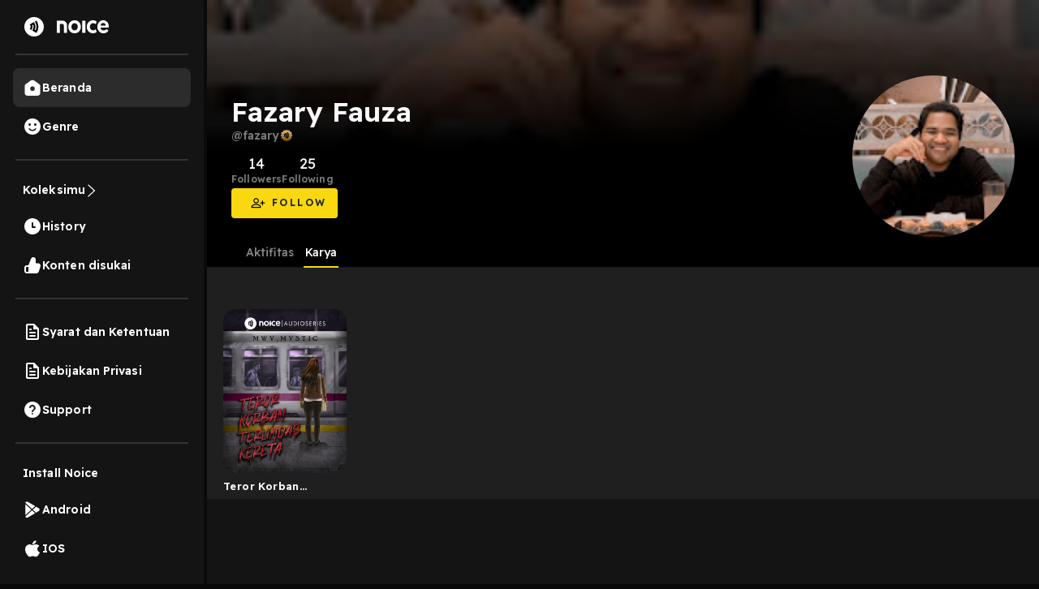

--- FILE ---
content_type: text/html; charset=utf-8
request_url: https://open.noice.id/user/d3c17e1e-0b45-4347-bbab-db9542b7cb60
body_size: 27604
content:
<!DOCTYPE html><html lang="en" prefix="og: http://ogp.me/ns#"><head><meta charSet="utf-8" data-next-head=""/><meta name="viewport" content="width=device-width, initial-scale=1.0, maximum-scale=5" data-next-head=""/><meta name="facebook-domain-verification" content="nlzbgsri3wlnfjnzq7dezjrzm6lzuo" data-next-head=""/><link rel="canonical" href="https://open.noice.id/user/d3c17e1e-0b45-4347-bbab-db9542b7cb60" data-next-head=""/><title data-next-head=""></title><meta name="description" content="Noice user profile of Fazary Fauza, enjoy unlimited Podcast, Audiobook, Audioseries &amp; Radio streaming" data-next-head=""/><meta property="og:title" content="Fazary Fauza - Noice user profile | Noice" data-next-head=""/><meta property="og:description" content="Noice user profile of Fazary Fauza, enjoy unlimited Podcast, Audiobook, Audioseries &amp; Radio streaming" data-next-head=""/><meta property="og:image" content="https://lh3.googleusercontent.com/a-/AOh14GjJuv6kCym4G7RYPT3_jnUsA3q1z5NJsAaE175oQg=s96-c" data-next-head=""/><meta name="theme-color" content="#000000"/><meta name="apple-itunes-app" content="app-id=1484372791"/><meta name="referrer" content="no-referrer"/><link rel="preconnect" href="https://fonts.googleapis.com"/><link rel="preconnect" href="https://fonts.gstatic.com" crossorigin="true"/><link rel="preload" href="/_next/static/css/188887d01e7e41a3.css" as="style"/><link rel="preload" href="/_next/static/css/30f808b3ed7b8c33.css" as="style"/><link rel="preload" href="/_next/static/css/4ac7c43227dc54ae.css" as="style"/><link href="https://fonts.googleapis.com/css2?family=Readex+Pro:wght@200;300;400;500;600;700&amp;display=swap" rel="stylesheet"/><script src="https://securepubads.g.doubleclick.net/tag/js/gpt.js"></script><link rel="stylesheet" href="/_next/static/css/188887d01e7e41a3.css" data-n-g=""/><link rel="stylesheet" href="/_next/static/css/30f808b3ed7b8c33.css"/><link rel="stylesheet" href="/_next/static/css/4ac7c43227dc54ae.css"/><noscript data-n-css=""></noscript><script defer="" noModule="" src="/_next/static/chunks/polyfills-42372ed130431b0a.js"></script><script defer="" src="/_next/static/chunks/3975.88884ff9352f76af.js"></script><script defer="" src="/_next/static/chunks/56cd4e38.80b23280f2926d53.js"></script><script defer="" src="/_next/static/chunks/1274-670b4c9a96904dc2.js"></script><script defer="" src="/_next/static/chunks/7024-72029b3b72eda50a.js"></script><script defer="" src="/_next/static/chunks/1285-06c68a705a08bcd6.js"></script><script defer="" src="/_next/static/chunks/2384-b3830c344ecdb29a.js"></script><script defer="" src="/_next/static/chunks/3791-9ba3a836e13cbd7f.js"></script><script defer="" src="/_next/static/chunks/7793-d487ca2d71c635d9.js"></script><script defer="" src="/_next/static/chunks/7840-a047e2e2f883ec5b.js"></script><script defer="" src="/_next/static/chunks/1830-8ef7194097061a6e.js"></script><script defer="" src="/_next/static/chunks/2241-8eff9475d93b16b9.js"></script><script defer="" src="/_next/static/chunks/5223.dbe0d40d3885b135.js"></script><script defer="" src="/_next/static/chunks/6743.59dd7bf8eab096c9.js"></script><script defer="" src="/_next/static/chunks/9466.745871d7a80b2781.js"></script><script defer="" src="/_next/static/chunks/4524.6f8d8e49dc0c3c0e.js"></script><script defer="" src="/_next/static/chunks/6367.723bd889b9c9851b.js"></script><script defer="" src="/_next/static/chunks/739.c889d40b1f36ff01.js"></script><script defer="" src="/_next/static/chunks/1015-c6d58027fdd10951.js"></script><script defer="" src="/_next/static/chunks/4906-a0434ba423fa7569.js"></script><script defer="" src="/_next/static/chunks/7410-4a754b27820adc20.js"></script><script defer="" src="/_next/static/chunks/7822.667fa9d5194b22b2.js"></script><script defer="" src="/_next/static/chunks/7188.6f19306184837ceb.js"></script><script src="/_next/static/chunks/webpack-d89541de0e74ceb1.js" defer=""></script><script src="/_next/static/chunks/framework-02167c0e55378b6a.js" defer=""></script><script src="/_next/static/chunks/main-236e9491977f7983.js" defer=""></script><script src="/_next/static/chunks/pages/_app-dd495a56b17b4fdd.js" defer=""></script><script src="/_next/static/chunks/789b6097-c170fc0469ef3db4.js" defer=""></script><script src="/_next/static/chunks/2466-d7d9ad0b40b396f5.js" defer=""></script><script src="/_next/static/chunks/8230-5b8d8629016c7992.js" defer=""></script><script src="/_next/static/chunks/2909-6cec14fb306c0139.js" defer=""></script><script src="/_next/static/chunks/8478-5a02861b67970074.js" defer=""></script><script src="/_next/static/chunks/7083-988c62702aa7e760.js" defer=""></script><script src="/_next/static/chunks/7162-148ea73a360fadff.js" defer=""></script><script src="/_next/static/chunks/4241-e8f312923839e53a.js" defer=""></script><script src="/_next/static/chunks/8133-a77b33e8e8179c1c.js" defer=""></script><script src="/_next/static/chunks/7339-079b3a0279f9f3ff.js" defer=""></script><script src="/_next/static/chunks/pages/user/%5BuserId%5D-c7dbc82730fbc07e.js" defer=""></script><script src="/_next/static/rwazbTKy_SEhxf8EoqmC8/_buildManifest.js" defer=""></script><script src="/_next/static/rwazbTKy_SEhxf8EoqmC8/_ssgManifest.js" defer=""></script><style data-styled="" data-styled-version="5.3.11">.lpqrdE{display:-webkit-box;display:-webkit-flex;display:-ms-flexbox;display:flex;-webkit-flex-direction:column;-ms-flex-direction:column;flex-direction:column;-webkit-box-pack:start;-webkit-justify-content:flex-start;-ms-flex-pack:start;justify-content:flex-start;cursor:pointer;position:relative;}/*!sc*/
data-styled.g491[id="sc-4d79382d-3"]{content:"lpqrdE,"}/*!sc*/
.hEdSuc{border-radius:15px;width:100%;cursor:pointer;}/*!sc*/
data-styled.g493[id="sc-4d79382d-5"]{content:"hEdSuc,"}/*!sc*/
.jgSxNq{margin-right:auto;padding-right:10px;cursor:pointer;line-height:19px;}/*!sc*/
data-styled.g496[id="sc-4d79382d-8"]{content:"jgSxNq,"}/*!sc*/
.SNKOT{color:#ffffff;font-size:13px;font-weight:600;padding:5px 0 5px;-webkit-letter-spacing:0.03em;-moz-letter-spacing:0.03em;-ms-letter-spacing:0.03em;letter-spacing:0.03em;line-height:22px;margin:0;overflow:hidden;text-overflow:ellipsis;display:-webkit-box;-webkit-line-clamp:1;-webkit-box-orient:vertical;}/*!sc*/
data-styled.g499[id="sc-4d79382d-11"]{content:"SNKOT,"}/*!sc*/
.bOPBTA{display:-webkit-box;display:-webkit-flex;display:-ms-flexbox;display:flex;-webkit-flex-direction:column;-ms-flex-direction:column;flex-direction:column;overflow-y:auto;overflow-x:hidden;width:100%;background:#1f1f1f;}/*!sc*/
data-styled.g794[id="sc-d768c469-0"]{content:"bOPBTA,"}/*!sc*/
.hlPCro{display:-webkit-box;display:-webkit-flex;display:-ms-flexbox;display:flex;-webkit-flex-direction:column;-ms-flex-direction:column;flex-direction:column;width:100%;background:linear-gradient(180deg,rgba(0,0,0,0) 0%,#000000 62.56%),url(https://lh3.googleusercontent.com/a-/AOh14GjJuv6kCym4G7RYPT3_jnUsA3q1z5NJsAaE175oQg=s96-c) no-repeat;background-size:cover;}/*!sc*/
data-styled.g795[id="sc-d768c469-1"]{content:"hlPCro,"}/*!sc*/
.kUTklv{display:-webkit-box;display:-webkit-flex;display:-ms-flexbox;display:flex;-webkit-flex-direction:column;-ms-flex-direction:column;flex-direction:column;-webkit-align-items:flex-start;-webkit-box-align:flex-start;-ms-flex-align:flex-start;align-items:flex-start;padding:0px;gap:16px;padding:93px 10px 0;}/*!sc*/
@media (min-width:905px){.kUTklv{display:none;}}/*!sc*/
data-styled.g802[id="sc-d768c469-8"]{content:"kUTklv,"}/*!sc*/
.hsGetx{display:-webkit-box;display:-webkit-flex;display:-ms-flexbox;display:flex;-webkit-flex-direction:row;-ms-flex-direction:row;flex-direction:row;-webkit-align-items:center;-webkit-box-align:center;-ms-flex-align:center;align-items:center;padding:0px;}/*!sc*/
data-styled.g803[id="sc-d768c469-9"]{content:"hsGetx,"}/*!sc*/
.kvzHog{width:100px;height:100px;}/*!sc*/
data-styled.g804[id="sc-d768c469-10"]{content:"kvzHog,"}/*!sc*/
.kwbaRO img{border-radius:50%;object-fit:cover;}/*!sc*/
data-styled.g805[id="sc-d768c469-11"]{content:"kwbaRO,"}/*!sc*/
.keiBhq{display:-webkit-box;display:-webkit-flex;display:-ms-flexbox;display:flex;-webkit-flex-direction:row;-ms-flex-direction:row;flex-direction:row;-webkit-align-items:flex-start;-webkit-box-align:flex-start;-ms-flex-align:flex-start;align-items:flex-start;padding:0px 0px 0px 16px;}/*!sc*/
@media (max-width:410px){.keiBhq{padding:0;}}/*!sc*/
data-styled.g806[id="sc-d768c469-12"]{content:"keiBhq,"}/*!sc*/
.cQEvNc{display:-webkit-box;display:-webkit-flex;display:-ms-flexbox;display:flex;-webkit-flex-direction:column;-ms-flex-direction:column;flex-direction:column;-webkit-box-pack:center;-webkit-justify-content:center;-ms-flex-pack:center;justify-content:center;-webkit-align-items:center;-webkit-box-align:center;-ms-flex-align:center;align-items:center;padding:4px 24px;gap:4px;}/*!sc*/
@media (max-width:410px){.cQEvNc{padding:10px 10px;}}/*!sc*/
data-styled.g807[id="sc-d768c469-13"]{content:"cQEvNc,"}/*!sc*/
.wBovF{font-style:normal;font-weight:400;font-size:16px;line-height:19px;text-align:center;color:#ffffff;}/*!sc*/
data-styled.g808[id="sc-d768c469-14"]{content:"wBovF,"}/*!sc*/
.gyWOvH{font-style:normal;font-weight:600;font-size:10px;line-height:12px;text-align:center;-webkit-letter-spacing:0.04em;-moz-letter-spacing:0.04em;-ms-letter-spacing:0.04em;letter-spacing:0.04em;text-transform:capitalize;color:#ffffff;}/*!sc*/
data-styled.g809[id="sc-d768c469-15"]{content:"gyWOvH,"}/*!sc*/
.cLpiSi{display:-webkit-box;display:-webkit-flex;display:-ms-flexbox;display:flex;-webkit-flex-direction:column;-ms-flex-direction:column;flex-direction:column;-webkit-align-items:flex-start;-webkit-box-align:flex-start;-ms-flex-align:flex-start;align-items:flex-start;padding:0px;gap:4px;width:100%;}/*!sc*/
data-styled.g810[id="sc-d768c469-16"]{content:"cLpiSi,"}/*!sc*/
.kCAelK{font-style:normal;font-weight:600;font-size:14px;line-height:140%;color:#fafafa;}/*!sc*/
data-styled.g811[id="sc-d768c469-17"]{content:"kCAelK,"}/*!sc*/
.dsyCRr{font-style:normal;font-weight:400;font-size:14px;line-height:140%;color:#fafafa;}/*!sc*/
data-styled.g812[id="sc-d768c469-18"]{content:"dsyCRr,"}/*!sc*/
.eAEwQT{font-style:normal;font-weight:400;font-size:14px;line-height:16px;color:#ffffff;word-break:break-word;}/*!sc*/
data-styled.g813[id="sc-d768c469-19"]{content:"eAEwQT,"}/*!sc*/
.cIa-DvI{display:-webkit-box;display:-webkit-flex;display:-ms-flexbox;display:flex;-webkit-flex-direction:row;-ms-flex-direction:row;flex-direction:row;-webkit-align-items:flex-start;-webkit-box-align:flex-start;-ms-flex-align:flex-start;align-items:flex-start;padding:0px;position:static;width:191px;height:36px;left:18.5px;top:56px;-webkit-flex:none;-ms-flex:none;flex:none;-webkit-order:1;-ms-flex-order:1;order:1;-webkit-box-flex:0;-webkit-flex-grow:0;-ms-flex-positive:0;flex-grow:0;margin:13px 0px;}/*!sc*/
data-styled.g827[id="sc-d768c469-33"]{content:"cIa-DvI,"}/*!sc*/
.gLIPgT{display:-webkit-box;display:-webkit-flex;display:-ms-flexbox;display:flex;-webkit-flex-direction:column;-ms-flex-direction:column;flex-direction:column;-webkit-box-pack:center;-webkit-justify-content:center;-ms-flex-pack:center;justify-content:center;-webkit-align-items:center;-webkit-box-align:center;-ms-flex-align:center;align-items:center;padding:0 24px;background:#fad810;border-radius:4px;cursor:pointer;}/*!sc*/
data-styled.g828[id="sc-d768c469-34"]{content:"gLIPgT,"}/*!sc*/
.gTqpnO{display:-webkit-box;display:-webkit-flex;display:-ms-flexbox;display:flex;-webkit-flex-direction:row;-ms-flex-direction:row;flex-direction:row;-webkit-align-items:center;-webkit-box-align:center;-ms-flex-align:center;align-items:center;padding:0px;position:static;width:83px;height:17px;left:24px;top:9px;-webkit-flex:none;-ms-flex:none;flex:none;-webkit-order:0;-ms-flex-order:0;order:0;-webkit-box-flex:0;-webkit-flex-grow:0;-ms-flex-positive:0;flex-grow:0;margin:10px 0px;}/*!sc*/
data-styled.g829[id="sc-d768c469-35"]{content:"gTqpnO,"}/*!sc*/
.nYUYt{display:-webkit-box;display:-webkit-flex;display:-ms-flexbox;display:flex;-webkit-flex-direction:row;-ms-flex-direction:row;flex-direction:row;-webkit-align-items:center;-webkit-box-align:center;-ms-flex-align:center;align-items:center;padding:0px;position:static;height:17px;left:24px;top:9px;-webkit-flex:none;-ms-flex:none;flex:none;-webkit-order:0;-ms-flex-order:0;order:0;-webkit-box-flex:0;-webkit-flex-grow:0;-ms-flex-positive:0;flex-grow:0;margin:10px 0px;}/*!sc*/
data-styled.g830[id="sc-d768c469-36"]{content:"nYUYt,"}/*!sc*/
.iyDhWl{position:static;width:59px;left:calc(50% - 59px / 2 + 12px);top:0%;bottom:0%;font-style:normal;font-weight:600;font-size:12px;line-height:140%;text-align:center;-webkit-letter-spacing:0.2em;-moz-letter-spacing:0.2em;-ms-letter-spacing:0.2em;letter-spacing:0.2em;text-transform:uppercase;color:#1e222c;-webkit-flex:none;-ms-flex:none;flex:none;-webkit-order:1;-ms-flex-order:1;order:1;-webkit-box-flex:0;-webkit-flex-grow:0;-ms-flex-positive:0;flex-grow:0;margin:0px 8px;}/*!sc*/
data-styled.g831[id="sc-d768c469-37"]{content:"iyDhWl,"}/*!sc*/
.fNsdLI{display:-webkit-box;display:-webkit-flex;display:-ms-flexbox;display:flex;-webkit-flex-direction:column;-ms-flex-direction:column;flex-direction:column;top:0;width:100%;z-index:4;background:#000000;}/*!sc*/
data-styled.g840[id="sc-d768c469-46"]{content:"fNsdLI,"}/*!sc*/
.eypRVl{display:-webkit-box;display:-webkit-flex;display:-ms-flexbox;display:flex;-webkit-flex-direction:row;-ms-flex-direction:row;flex-direction:row;padding:0 4.44%;margin:0;-webkit-box-pack:start;-webkit-justify-content:flex-start;-ms-flex-pack:start;justify-content:flex-start;list-style-type:none;border-bottom:1px solid rgba(255,255,255,0.1);}/*!sc*/
data-styled.g841[id="sc-d768c469-47"]{content:"eypRVl,"}/*!sc*/
.gPOUVX{color:#888888;cursor:pointer;font-size:14px;padding:10px 2px;position:relative;margin-right:10px;}/*!sc*/
.gPOUVX:after{content:'';position:absolute;width:100%;height:2px;left:0;right:0;bottom:-1px;background-color:transparent;}/*!sc*/
.bwgwMk{color:#ffffff;cursor:pointer;font-size:14px;padding:10px 2px;position:relative;margin-right:10px;}/*!sc*/
.bwgwMk:after{content:'';position:absolute;width:100%;height:2px;left:0;right:0;bottom:-1px;background-color:#fad810;}/*!sc*/
data-styled.g842[id="sc-d768c469-48"]{content:"gPOUVX,bwgwMk,"}/*!sc*/
.bQjjkH{cursor:pointer;font-size:14px;margin-bottom:0px;}/*!sc*/
data-styled.g843[id="sc-d768c469-49"]{content:"bQjjkH,"}/*!sc*/
.dqPlMo{display:grid;grid-template-columns:repeat(2,1fr);grid-auto-flow:row;grid-gap:15px;-webkit-box-pack:space-around;-webkit-justify-content:space-around;-ms-flex-pack:space-around;justify-content:space-around;padding:0 20px;width:100%;margin-top:5%;}/*!sc*/
@media (min-width:600px){.dqPlMo{grid-template-columns:repeat(4,1fr);}}/*!sc*/
@media (min-width:905px){.dqPlMo{grid-template-columns:repeat(6,1fr);}}/*!sc*/
@media (min-width:1280px){.dqPlMo{grid-template-columns:repeat(6,1fr);}}/*!sc*/
data-styled.g844[id="sc-d768c469-50"]{content:"dqPlMo,"}/*!sc*/
.kTyjmG{display:-webkit-box;display:-webkit-flex;display:-ms-flexbox;display:flex;-webkit-flex-direction:row;-ms-flex-direction:row;flex-direction:row;-webkit-box-pack:center;-webkit-justify-content:center;-ms-flex-pack:center;justify-content:center;-webkit-align-items:center;-webkit-box-align:center;-ms-flex-align:center;align-items:center;padding:93px 30px 0px;gap:20px;width:100%;background:linear-gradient(180deg,rgba(0,0,0,0.6) 0%,#000000 62.56%),url(https://lh3.googleusercontent.com/a-/AOh14GjJuv6kCym4G7RYPT3_jnUsA3q1z5NJsAaE175oQg=s96-c) no-repeat;background-size:cover;background-position:center;}/*!sc*/
@media (max-width:904px){.kTyjmG{display:none;}}/*!sc*/
data-styled.g874[id="sc-d768c469-80"]{content:"kTyjmG,"}/*!sc*/
.gAfrGV{display:-webkit-box;display:-webkit-flex;display:-ms-flexbox;display:flex;-webkit-flex-direction:column;-ms-flex-direction:column;flex-direction:column;-webkit-box-pack:center;-webkit-justify-content:center;-ms-flex-pack:center;justify-content:center;-webkit-align-items:flex-start;-webkit-box-align:flex-start;-ms-flex-align:flex-start;align-items:flex-start;padding:0px;gap:16px;width:80%;}/*!sc*/
data-styled.g876[id="sc-d768c469-82"]{content:"gAfrGV,"}/*!sc*/
.hAUdcV{display:-webkit-box;display:-webkit-flex;display:-ms-flexbox;display:flex;-webkit-flex-direction:column;-ms-flex-direction:column;flex-direction:column;-webkit-align-items:flex-start;-webkit-box-align:flex-start;-ms-flex-align:flex-start;align-items:flex-start;padding:0px;gap:4px;}/*!sc*/
data-styled.g877[id="sc-d768c469-83"]{content:"hAUdcV,"}/*!sc*/
.dtRpBk{font-style:normal;font-weight:600;font-size:14px;line-height:140%;color:#7a7a7a;display:-webkit-box;display:-webkit-flex;display:-ms-flexbox;display:flex;-webkit-box-pack:center;-webkit-justify-content:center;-ms-flex-pack:center;justify-content:center;-webkit-align-items:center;-webkit-box-align:center;-ms-flex-align:center;align-items:center;gap:2px;}/*!sc*/
data-styled.g878[id="sc-d768c469-84"]{content:"dtRpBk,"}/*!sc*/
.jMBcDe{font-style:normal;font-weight:600;font-size:34px;line-height:120%;-webkit-letter-spacing:0.0025em;-moz-letter-spacing:0.0025em;-ms-letter-spacing:0.0025em;letter-spacing:0.0025em;color:#fafafa;margin-bottom:0px;}/*!sc*/
data-styled.g879[id="sc-d768c469-85"]{content:"jMBcDe,"}/*!sc*/
.jzjsuz{display:-webkit-box;display:-webkit-flex;display:-ms-flexbox;display:flex;-webkit-flex-direction:row;-ms-flex-direction:row;flex-direction:row;-webkit-align-items:flex-start;-webkit-box-align:flex-start;-ms-flex-align:flex-start;align-items:flex-start;padding:0px;gap:24px;margin-bottom:0px;}/*!sc*/
data-styled.g880[id="sc-d768c469-86"]{content:"jzjsuz,"}/*!sc*/
.dqZYCY{display:-webkit-box;display:-webkit-flex;display:-ms-flexbox;display:flex;-webkit-flex-direction:row;-ms-flex-direction:row;flex-direction:row;-webkit-box-pack:center;-webkit-justify-content:center;-ms-flex-pack:center;justify-content:center;-webkit-align-items:center;-webkit-box-align:center;-ms-flex-align:center;align-items:center;padding:0px;margin:0px;}/*!sc*/
data-styled.g881[id="sc-d768c469-87"]{content:"dqZYCY,"}/*!sc*/
.iVCJsj{display:-webkit-box;display:-webkit-flex;display:-ms-flexbox;display:flex;-webkit-flex-direction:column;-ms-flex-direction:column;flex-direction:column;-webkit-box-pack:center;-webkit-justify-content:center;-ms-flex-pack:center;justify-content:center;-webkit-align-items:center;-webkit-box-align:center;-ms-flex-align:center;align-items:center;padding:4px 0px;gap:4px;}/*!sc*/
data-styled.g882[id="sc-d768c469-88"]{content:"iVCJsj,"}/*!sc*/
.hDafeE{font-style:normal;font-weight:400;font-size:18px;line-height:140%;text-align:center;-webkit-letter-spacing:0.0075em;-moz-letter-spacing:0.0075em;-ms-letter-spacing:0.0075em;letter-spacing:0.0075em;color:#ffffff;}/*!sc*/
data-styled.g883[id="sc-d768c469-89"]{content:"hDafeE,"}/*!sc*/
.cHndJP{font-style:normal;font-weight:600;font-size:12px;line-height:120%;text-align:center;-webkit-letter-spacing:0.0125em;-moz-letter-spacing:0.0125em;-ms-letter-spacing:0.0125em;letter-spacing:0.0125em;text-transform:capitalize;color:#7a7a7a;cursor:pointer;}/*!sc*/
data-styled.g884[id="sc-d768c469-90"]{content:"cHndJP,"}/*!sc*/
.bcQPeS{display:-webkit-box;display:-webkit-flex;display:-ms-flexbox;display:flex;-webkit-flex-direction:column;-ms-flex-direction:column;flex-direction:column;-webkit-box-pack:center;-webkit-justify-content:center;-ms-flex-pack:center;justify-content:center;-webkit-align-items:flex-start;-webkit-box-align:flex-start;-ms-flex-align:flex-start;align-items:flex-start;padding:0px;}/*!sc*/
@media (min-width:905px){.bcQPeS{width:620px;}}/*!sc*/
@media (min-width:990px){.bcQPeS{width:520px;}}/*!sc*/
@media (min-width:1120px){.bcQPeS{width:620px;}}/*!sc*/
@media (min-width:1280px){.bcQPeS{width:749px;}}/*!sc*/
@media (min-width:1440px){.bcQPeS{width:720px;}}/*!sc*/
data-styled.g885[id="sc-d768c469-91"]{content:"bcQPeS,"}/*!sc*/
.uvsCY{font-style:normal;font-weight:400;font-size:14px;line-height:140%;word-break:break-word;-webkit-letter-spacing:0.01em;-moz-letter-spacing:0.01em;-ms-letter-spacing:0.01em;letter-spacing:0.01em;color:#ffffff;padding:0px;margin:0px;}/*!sc*/
data-styled.g886[id="sc-d768c469-92"]{content:"uvsCY,"}/*!sc*/
.bdxZeD{display:-webkit-box;display:-webkit-flex;display:-ms-flexbox;display:flex;-webkit-flex-direction:row;-ms-flex-direction:row;flex-direction:row;-webkit-align-items:flex-start;-webkit-box-align:flex-start;-ms-flex-align:flex-start;align-items:flex-start;padding:0px;gap:12px;cursor:pointer;}/*!sc*/
data-styled.g887[id="sc-d768c469-93"]{content:"bdxZeD,"}/*!sc*/
.kbtZGF{width:200px;height:200px;}/*!sc*/
data-styled.g893[id="sc-d768c469-99"]{content:"kbtZGF,"}/*!sc*/
.enIHDm{width:200px;height:200px;position:relative;}/*!sc*/
.enIHDm img{border-radius:50%;object-fit:cover;}/*!sc*/
data-styled.g894[id="sc-d768c469-100"]{content:"enIHDm,"}/*!sc*/
.bIHYwb{display:-webkit-box;display:-webkit-flex;display:-ms-flexbox;display:flex;gap:10px;height:45px;background:#161616;border-radius:8px;padding:25px 16px;width:100%;-webkit-align-items:center;-webkit-box-align:center;-ms-flex-align:center;align-items:center;}/*!sc*/
.bIHYwb span{color:var(--White,var(--neutral-neutral-99,#fafafa));font-size:14px;font-weight:400;line-height:17.5px;-webkit-letter-spacing:0.1px;-moz-letter-spacing:0.1px;-ms-letter-spacing:0.1px;letter-spacing:0.1px;}/*!sc*/
data-styled.g896[id="sc-d768c469-102"]{content:"bIHYwb,"}/*!sc*/
.YUkJj{width:100%;min-height:100vh;display:-webkit-box;display:-webkit-flex;display:-ms-flexbox;display:flex;-webkit-flex-direction:column;-ms-flex-direction:column;flex-direction:column;-webkit-box-pack:justify;-webkit-justify-content:space-between;-ms-flex-pack:justify;justify-content:space-between;background-color:#090909;background:#141414;}/*!sc*/
data-styled.g1418[id="sc-88378d72-0"]{content:"YUkJj,"}/*!sc*/
@font-face{font-family:Readex Pro;src:url('/font/ReadexPro-Regular.ttf') format('truetype');font-display:swap;}/*!sc*/
@font-face{font-family:Readex Pro;src:url('/font/ReadexPro-Regular.ttf') format('truetype');font-display:swap;}/*!sc*/
*{box-sizing:border-box;-webkit-tap-highlight-color:transparent;}/*!sc*/
@media not all and (min-resolution:0.001dpcm){@supports (-webkit-appearance:none){*{-webkit-letter-spacing:0 !important;-moz-letter-spacing:0 !important;-ms-letter-spacing:0 !important;letter-spacing:0 !important;}}}/*!sc*/
body{margin:0;padding:0;font-family:'Readex Pro',sans-serif;-webkit-font-smoothing:antialiased;-moz-osx-font-smoothing:grayscale;background:#090909;}/*!sc*/
img{max-width:100%;height:auto;}/*!sc*/
a{-webkit-text-decoration:none;text-decoration:none;}/*!sc*/
.slick-dots li{width:auto;margin:0 2px;}/*!sc*/
.slick-dots li button{width:6px;height:6px;border-radius:50%;border:0 none;background-color:#fafafa;opacity:0.3;padding:0px;}/*!sc*/
.slick-dots li.slick-active button{opacity:1;}/*!sc*/
.slick-dots li button::before{content:'';}/*!sc*/
@media (min-width:992px){#root{display:-webkit-box;display:-webkit-flex;display:-ms-flexbox;display:flex;-webkit-box-pack:center;-webkit-justify-content:center;-ms-flex-pack:center;justify-content:center;-webkit-align-items:center;-webkit-box-align:center;-ms-flex-align:center;align-items:center;}}/*!sc*/
.readMoreText{color:#fad810 !important;}/*!sc*/
:root{--rsbs-backdrop-bg:rgba(0,0,0,0.6);--rsbs-bg:black;--rsbs-max-w:auto;--rsbs-ml:env(safe-area-inset-left);--rsbs-mr:env(safe-area-inset-right);--rsbs-overlay-rounded:16px;--rsbs-max-w:100%;--rsbs-handle-bg:#333333;}/*!sc*/
@media (min-width:992px){#__next{display:-webkit-box;display:-webkit-flex;display:-ms-flexbox;display:flex;-webkit-box-pack:center;-webkit-justify-content:center;-ms-flex-pack:center;justify-content:center;-webkit-align-items:center;-webkit-box-align:center;-ms-flex-align:center;align-items:center;}:root{--rsbs-max-w:698px;--rsbs-ml:auto;--rsbs-mr:auto;}}/*!sc*/
.parentLiveSkeletonClass{width:100% !important;}/*!sc*/
.parentSkeletonClass{width:100%;height:100%;line-height:1;}/*!sc*/
.rm-overflow-hidden{margin:unset;}/*!sc*/
.rm-more-button{color:#fad810;background:none;border:none;}/*!sc*/
.rm-less-button{color:#fad810;background:none;border:none;}/*!sc*/
.benefit-desc a{color:var(--vb-ref-color-primary-50,#fad810);}/*!sc*/
.ant-radio-inner{border-color:#ffffff !important;background-color:unset !important;}/*!sc*/
.ant-radio-inner::after{background-color:#fad810 !important;}/*!sc*/
.topUpCoinTooltip .ant-tooltip-arrow{top:1px !important;}/*!sc*/
data-styled.g1419[id="sc-global-hvXDyH1"]{content:"sc-global-hvXDyH1,"}/*!sc*/
.bMpYsJ.bMpYsJ{max-width:480px;}/*!sc*/
.bMpYsJ.bMpYsJ .ant-modal-content{border-radius:16px;overflow:hidden;}/*!sc*/
.bMpYsJ.bMpYsJ .ant-modal-body{padding:0;}/*!sc*/
data-styled.g1720[id="sc-b8a07b56-0"]{content:"bMpYsJ,"}/*!sc*/
.dDQvKe{display:-webkit-box;display:-webkit-flex;display:-ms-flexbox;display:flex;-webkit-flex-direction:row;-ms-flex-direction:row;flex-direction:row;cursor:pointer;gap:1rem;-webkit-align-items:center;-webkit-box-align:center;-ms-flex-align:center;align-items:center;}/*!sc*/
data-styled.g1729[id="sc-c87df3df-0"]{content:"dDQvKe,"}/*!sc*/
.FWXmv{font-size:1rem;color:white;font-size:14px;font-weight:600;line-height:17.5px;-webkit-letter-spacing:0.1px;-moz-letter-spacing:0.1px;-ms-letter-spacing:0.1px;letter-spacing:0.1px;}/*!sc*/
data-styled.g1730[id="sc-c87df3df-1"]{content:"FWXmv,"}/*!sc*/
.hTEMKi{display:-webkit-box;display:-webkit-flex;display:-ms-flexbox;display:flex;-webkit-flex-direction:row;-ms-flex-direction:row;flex-direction:row;-webkit-box-pack:space-around;-webkit-justify-content:space-around;-ms-flex-pack:space-around;justify-content:space-around;padding:10px 0;background-color:#141414;}/*!sc*/
@media (min-width:991px){.hTEMKi{display:none;}}/*!sc*/
data-styled.g1731[id="sc-c1142e46-0"]{content:"hTEMKi,"}/*!sc*/
.cBHWgC{display:-webkit-box;display:-webkit-flex;display:-ms-flexbox;display:flex;-webkit-flex-direction:column;-ms-flex-direction:column;flex-direction:column;display:-webkit-box;display:-webkit-flex;display:-ms-flexbox;display:flex;-webkit-box-pack:center;-webkit-justify-content:center;-ms-flex-pack:center;justify-content:center;-webkit-align-items:center;-webkit-box-align:center;-ms-flex-align:center;align-items:center;cursor:pointer;}/*!sc*/
data-styled.g1732[id="sc-c1142e46-1"]{content:"cBHWgC,"}/*!sc*/
.iOVUlV{font-size:12px;margin-top:5px;color:#FAD810;}/*!sc*/
.eYIOzw{font-size:12px;margin-top:5px;color:#B9B9B9;}/*!sc*/
data-styled.g1733[id="sc-c1142e46-2"]{content:"iOVUlV,eYIOzw,"}/*!sc*/
.exWkWH{display:-webkit-box;display:-webkit-flex;display:-ms-flexbox;display:flex;-webkit-flex-direction:column;-ms-flex-direction:column;flex-direction:column;width:100%;position:fixed;bottom:0;z-index:9;}/*!sc*/
@media (min-width:991px){.exWkWH{display:none;}}/*!sc*/
data-styled.g1734[id="sc-cc964384-0"]{content:"exWkWH,"}/*!sc*/
.cRIUFi{display:-webkit-box;display:-webkit-flex;display:-ms-flexbox;display:flex;-webkit-flex-direction:row;-ms-flex-direction:row;flex-direction:row;-webkit-align-items:center;-webkit-box-align:center;-ms-flex-align:center;align-items:center;-webkit-box-pack:justify;-webkit-justify-content:space-between;-ms-flex-pack:justify;justify-content:space-between;width:100%;background:#202020;z-index:1;padding:1rem;display:none;}/*!sc*/
data-styled.g1735[id="sc-cc964384-1"]{content:"cRIUFi,"}/*!sc*/
.fgPsYV{font-style:normal;font-weight:normal;font-size:14px;line-height:140%;color:#ffffff;}/*!sc*/
data-styled.g1736[id="sc-cc964384-2"]{content:"fgPsYV,"}/*!sc*/
.chiMGT{background:#fad810;border-radius:4px;width:34.16%;height:52.94%;display:-webkit-box;display:-webkit-flex;display:-ms-flexbox;display:flex;-webkit-flex-direction:row;-ms-flex-direction:row;flex-direction:row;display:-webkit-box;display:-webkit-flex;display:-ms-flexbox;display:flex;-webkit-box-pack:center;-webkit-justify-content:center;-ms-flex-pack:center;justify-content:center;-webkit-align-items:center;-webkit-box-align:center;-ms-flex-align:center;align-items:center;cursor:pointer;}/*!sc*/
data-styled.g1737[id="sc-cc964384-3"]{content:"chiMGT,"}/*!sc*/
.fGmhJF{font-style:normal;font-weight:bold;font-size:12px;line-height:14px;text-align:center;-webkit-letter-spacing:0.2em;-moz-letter-spacing:0.2em;-ms-letter-spacing:0.2em;letter-spacing:0.2em;text-transform:uppercase;color:#1e222c;padding:10px;}/*!sc*/
data-styled.g1738[id="sc-cc964384-4"]{content:"fGmhJF,"}/*!sc*/
</style></head><body><link rel="preload" as="image" href="/img/home-logo-white.svg"/><link rel="preload" as="image" href="/img/smile-white.svg"/><link rel="preload" as="image" href="/img/arrow-right.svg"/><link rel="preload" as="image" href="/img/clock-white.svg"/><link rel="preload" as="image" href="/img/like-white.svg"/><link rel="preload" as="image" href="/img/document-white.svg"/><link rel="preload" as="image" href="/img/question-white.svg"/><link rel="preload" as="image" href="/img/android-icon-white.svg"/><link rel="preload" as="image" href="/img/ios-icon-white.svg"/><link rel="preload" as="image" href="/img/primary-follow-icon.svg"/><link rel="preload" as="image" href="/img/tukar_voucher.svg"/><div id="__next"><style>
    #nprogress {
      pointer-events: none;
    }
    #nprogress .bar {
      background: #fad810;
      position: fixed;
      z-index: 9999;
      top: 0;
      left: 0;
      width: 100%;
      height: 4px;
    }
    #nprogress .peg {
      display: block;
      position: absolute;
      right: 0px;
      width: 100px;
      height: 100%;
      box-shadow: 0 0 10px #fad810, 0 0 5px #fad810;
      opacity: 1;
      -webkit-transform: rotate(3deg) translate(0px, -4px);
      -ms-transform: rotate(3deg) translate(0px, -4px);
      transform: rotate(3deg) translate(0px, -4px);
    }
    #nprogress .spinner {
      display: block;
      position: fixed;
      z-index: 1031;
      top: 15px;
      right: 15px;
    }
    #nprogress .spinner-icon {
      width: 18px;
      height: 18px;
      box-sizing: border-box;
      border: solid 2px transparent;
      border-top-color: #fad810;
      border-left-color: #fad810;
      border-radius: 50%;
      -webkit-animation: nprogresss-spinner 400ms linear infinite;
      animation: nprogress-spinner 400ms linear infinite;
    }
    .nprogress-custom-parent {
      overflow: hidden;
      position: relative;
    }
    .nprogress-custom-parent #nprogress .spinner,
    .nprogress-custom-parent #nprogress .bar {
      position: absolute;
    }
    @-webkit-keyframes nprogress-spinner {
      0% {
        -webkit-transform: rotate(0deg);
      }
      100% {
        -webkit-transform: rotate(360deg);
      }
    }
    @keyframes nprogress-spinner {
      0% {
        transform: rotate(0deg);
      }
      100% {
        transform: rotate(360deg);
      }
    }
  </style><div class="sc-88378d72-0 YUkJj parent-container"><div class="sidebar" style="height:100%"><div class="sidebarLogo" style="background:none"><a href="/"><img src="/img/noice-logo-transparent.svg" alt="Noice Logo" width="100%" height="29" loading="lazy"/></a></div><div class="sidebar-divider"></div><div class="sidebarSection"><nav><a class="active" href="/"><div class="sc-c87df3df-0 dDQvKe"><img alt="home logo" src="/img/home-logo-white.svg" style="width:24px;height:24px"/><span class="sc-c87df3df-1 FWXmv">Beranda</span></div></a><a class="" href="/search"><div class="sc-c87df3df-0 dDQvKe"><img alt="genre logo" src="/img/smile-white.svg"/><span class="sc-c87df3df-1 FWXmv">Genre</span></div></a></nav></div><div class="sidebar-divider"></div><div class="sidebarSection"><a class="" href="/user/d3c17e1e-0b45-4347-bbab-db9542b7cb60#/"><div class="sc-c87df3df-0 dDQvKe"><span class="sc-c87df3df-1 FWXmv">Koleksimu</span><img style="width:16px;height:16px" alt="right arrow" src="/img/arrow-right.svg"/></div></a><a class="" href="/user/d3c17e1e-0b45-4347-bbab-db9542b7cb60#/"><div class="sc-c87df3df-0 dDQvKe"><img alt="genre logo" src="/img/clock-white.svg"/><span class="sc-c87df3df-1 FWXmv">History</span></div></a><a class="" href="/user/d3c17e1e-0b45-4347-bbab-db9542b7cb60#/"><div class="sc-c87df3df-0 dDQvKe"><img alt="genre logo" src="/img/like-white.svg"/><span class="sc-c87df3df-1 FWXmv">Konten disukai</span></div></a></div><div class="sidebar-divider"></div><div class="sidebarSection"><nav><a class="" href="/tnc"><div class="sc-c87df3df-0 dDQvKe"><img src="/img/document-white.svg" alt=""/><span class="sc-c87df3df-1 FWXmv">Syarat dan Ketentuan</span></div></a><a class="" href="/policy"><div class="sc-c87df3df-0 dDQvKe"><img src="/img/document-white.svg" alt=""/><span class="sc-c87df3df-1 FWXmv">Kebijakan Privasi</span></div></a><a target="_blank" href="https://api.whatsapp.com/send/?phone=6285173446592&amp;text=Selamat+datang+di+Noice+Support.+Ada+yang+bisa+mimin+bantu%3F%0AMohon+dibantu+informasikan+data-data+berikut+ya%3A%0AUser+ID+%3A%0AApp+build+%3A%0AOS+Version+%3A%0A%0AMohon+menunggu+mimin+akan+membalas+WhatsApp+kamu.+%3A%29%0A%0ASebagai+informasi%2C+jam+operasional+Noice+Senin+-+Jumat+pukul+09.00+s%2Fd+18.00+WIB&amp;type=phone_number&amp;app_absent=0" rel="noreferrer"><div class="sc-c87df3df-0 dDQvKe"><img src="/img/question-white.svg" alt=""/><span class="sc-c87df3df-1 FWXmv">Support</span></div></a></nav></div><div class="sidebar-divider"></div><div class="sidebarSection"><a rel="noreferrer" class="disable-hover" href="/user/d3c17e1e-0b45-4347-bbab-db9542b7cb60#"><div class="sc-c87df3df-0 dDQvKe"><span class="sc-c87df3df-1 FWXmv">Install Noice</span></div></a><nav><a target="_blank" rel="noreferrer" href="https://play.google.com/store/apps/details?id=noice.app"><div class="sc-c87df3df-0 dDQvKe"><img alt="item photo" src="/img/android-icon-white.svg" style="width:24px;height:24px;transform:rotate(0deg);transition:transform 0.2s"/><span class="sc-c87df3df-1 FWXmv">Android</span></div></a><a target="_blank" rel="noreferrer" href="https://apps.apple.com/id/app/noice-podcast-radio-musik/id1484372791?l=id"><div class="sc-c87df3df-0 dDQvKe"><img alt="item photo" src="/img/ios-icon-white.svg" style="width:24px;height:24px;transform:rotate(0deg);transition:transform 0.2s"/><span class="sc-c87df3df-1 FWXmv">IOS</span></div></a></nav></div></div><div class="content"><div class="sc-d768c469-0 bOPBTA"><div class="sc-d768c469-1 hlPCro"><div class="sc-d768c469-8 kUTklv"><div class="sc-d768c469-9 hsGetx"><div class="sc-d768c469-10 kvzHog"><div class="sc-d768c469-11 kwbaRO"><img alt="user photo" src="https://lh3.googleusercontent.com/a-/AOh14GjJuv6kCym4G7RYPT3_jnUsA3q1z5NJsAaE175oQg=s96-c" width="100" height="100" loading="lazy"/></div></div><div class="sc-d768c469-12 keiBhq"><a href="/followers/d3c17e1e-0b45-4347-bbab-db9542b7cb60"><div class="sc-d768c469-13 cQEvNc"><div class="sc-d768c469-14 wBovF">14</div><div class="sc-d768c469-15 gyWOvH">Followers</div></div></a><a href="/following/d3c17e1e-0b45-4347-bbab-db9542b7cb60"><div class="sc-d768c469-13 cQEvNc"><div class="sc-d768c469-14 wBovF">25</div><div class="sc-d768c469-15 gyWOvH">Following</div></div></a></div></div><div class="sc-d768c469-16 cLpiSi"><div class="sc-d768c469-17 kCAelK">Fazary Fauza</div><div class="sc-d768c469-18 dsyCRr">@fazary</div><div class="sc-d768c469-19 eAEwQT"></div></div><div class="sc-d768c469-33 cIa-DvI"><div class="sc-d768c469-34 gLIPgT"><div class="sc-d768c469-35 gTqpnO"><img src="/img/primary-follow-icon.svg" class="sc-d768c469-36 nYUYt"/><div class="sc-d768c469-37 iyDhWl">Follow</div></div></div></div><a href="/voucher/redeem" class="sc-d768c469-102 bIHYwb"><img alt="subscription" src="/img/tukar_voucher.svg"/><span>Tukar voucher</span></a></div></div><div class="sc-d768c469-80 kTyjmG"><div class="sc-d768c469-82 gAfrGV"><div class="sc-d768c469-83 hAUdcV"><h1 class="sc-d768c469-85 jMBcDe">Fazary Fauza</h1><h1 class="sc-d768c469-84 dtRpBk">@fazary<img alt="noice maker" src="/img/noicemaker.svg" loading="lazy"/></h1></div><ul class="sc-d768c469-86 jzjsuz"><a href="/followers/d3c17e1e-0b45-4347-bbab-db9542b7cb60"><li class="sc-d768c469-87 dqZYCY"><div class="sc-d768c469-88 iVCJsj"><div class="sc-d768c469-89 hDafeE">14</div><div class="sc-d768c469-90 cHndJP">Followers</div></div></li></a><a href="/following/d3c17e1e-0b45-4347-bbab-db9542b7cb60"><li class="sc-d768c469-87 dqZYCY"><div class="sc-d768c469-88 iVCJsj"><div class="sc-d768c469-89 hDafeE">25</div><div class="sc-d768c469-90 cHndJP">Following</div></div></li></a></ul><div class="sc-d768c469-91 bcQPeS"><p class="sc-d768c469-92 uvsCY"></p></div><div class="sc-d768c469-93 bdxZeD"><div class="sc-d768c469-34 gLIPgT"><div class="sc-d768c469-35 gTqpnO"><img src="/img/primary-follow-icon.svg" class="sc-d768c469-36 nYUYt"/><div class="sc-d768c469-37 iyDhWl">Follow</div></div></div></div></div><div class="sc-d768c469-99 kbtZGF"><div class="sc-d768c469-100 enIHDm"><img alt="user photo" src="https://lh3.googleusercontent.com/a-/AOh14GjJuv6kCym4G7RYPT3_jnUsA3q1z5NJsAaE175oQg=s96-c" loading="lazy" style="min-width:100%;min-height:100%"/></div></div></div><div class="sc-d768c469-46 fNsdLI"><ul class="sc-d768c469-47 eypRVl"><li class="sc-d768c469-48 gPOUVX"><h2 class="sc-d768c469-49 bQjjkH">Aktifitas</h2></li><li class="sc-d768c469-48 bwgwMk"><h2 class="sc-d768c469-49 bQjjkH">Karya</h2></li></ul></div><div class="sc-d768c469-50 dqPlMo"><a href="/catalog/799e76ff-dd68-4d67-a34f-2bf17c80493f"><div class="sc-4d79382d-3 lpqrdE"><div style="position:relative"><img loading="lazy" src="https://images.noiceid.cc/catalog/compressed/content-1667134388979" alt="Teror Korban Terlindas Kereta" height="auto" class="sc-4d79382d-5 hEdSuc"/></div><div class="sc-4d79382d-8 jgSxNq"><a href="/catalog/799e76ff-dd68-4d67-a34f-2bf17c80493f" class="sc-4d79382d-11 SNKOT">Teror Korban Terlindas Kereta</a></div></div></a></div></div><div style="margin-bottom:130px"></div></div><div class="sc-cc964384-0 exWkWH"><div class="sc-cc964384-1 cRIUFi"><div class="sc-cc964384-2 fgPsYV">Buka semua fitur dengan download aplikasi Noice</div><div class="sc-cc964384-3 chiMGT"><div class="sc-cc964384-4 fGmhJF">Kunjungi App</div></div></div><div class="sc-c1142e46-0 hTEMKi"><a href="/"><div class="sc-c1142e46-1 cBHWgC"><svg width="20" height="21" viewBox="0 0 20 21" fill="none" xmlns="http://www.w3.org/2000/svg"><path fill-rule="evenodd" clip-rule="evenodd" d="M7.55083 1.30583L1.375 5.78417C0.935833 6.1025 0.594166 6.50083 0.359166 6.96083C0.1225 7.42333 0 7.93417 0 8.47417V17.1742C0 18.0883 0.375833 18.92 0.981667 19.5233C1.58583 20.1258 2.41833 20.5 3.33333 20.5H16.6667C17.5817 20.5 18.4142 20.1258 19.0183 19.5233C19.6242 18.92 20 18.0875 20 17.1742V8.47417C20 7.93417 19.8775 7.42333 19.6408 6.96083C19.4058 6.50083 19.0642 6.1025 18.625 5.78417L12.4492 1.30583C11.7075 0.768333 10.8542 0.5 10 0.5C9.14583 0.5 8.2925 0.768333 7.55083 1.30583ZM2.35083 7.13167L5.905 4.555L8.5275 2.65333C8.975 2.32917 9.48833 2.16667 10 2.16667C10.5117 2.16667 11.025 2.32917 11.4725 2.65333L17.6492 7.13167C17.8775 7.2975 18.0508 7.49583 18.1633 7.71667C18.275 7.935 18.3333 8.19083 18.3333 8.47417V17.1742C18.3333 17.6317 18.1467 18.0458 17.8467 18.345C17.5442 18.6467 17.1267 18.8333 16.6667 18.8333H3.33333C2.87333 18.8333 2.45583 18.6467 2.15333 18.345C1.85333 18.0458 1.66667 17.6317 1.66667 17.1742V8.47417C1.66667 8.19083 1.725 7.935 1.83667 7.71667C1.94917 7.49583 2.1225 7.2975 2.35083 7.13167ZM12.9467 8.78254C12.1925 8.02837 11.15 7.56171 10 7.56171C8.85001 7.56171 7.80751 8.02837 7.05334 8.78254C6.30001 9.53588 5.83334 10.5784 5.83334 11.7284C5.83334 12.8784 6.30001 13.9209 7.05334 14.6751C7.80751 15.4284 8.85001 15.8951 10 15.8951C11.15 15.8951 12.1925 15.4284 12.9467 14.6751C13.7 13.9209 14.1667 12.8784 14.1667 11.7284C14.1667 10.5784 13.7 9.53588 12.9467 8.78254ZM10 9.22838C10.6908 9.22838 11.3158 9.50838 11.7675 9.96088C12.22 10.4125 12.5 11.0376 12.5 11.7284C12.5 12.4192 12.22 13.0442 11.7675 13.4967C11.3158 13.9484 10.6908 14.2284 10 14.2284C9.30918 14.2284 8.68418 13.9484 8.23251 13.4967C7.78001 13.0442 7.50001 12.4192 7.50001 11.7284C7.50001 11.0376 7.78001 10.4125 8.23251 9.96088C8.68418 9.50838 9.30918 9.22838 10 9.22838Z" fill="#FAD810"></path></svg><span class="sc-c1142e46-2 iOVUlV">Beranda</span></div></a><a href="/search"><div class="sc-c1142e46-1 cBHWgC"><svg width="20" height="21" viewBox="0 0 20 21" fill="none" xmlns="http://www.w3.org/2000/svg"><path fill-rule="evenodd" clip-rule="evenodd" d="M8.7499 0.5C6.51076 0.5 4.27162 1.35416 2.56247 3.06247C0.854157 4.77162 0 7.01076 0 9.2499C0 11.489 0.854157 13.729 2.56247 15.4373C4.27162 17.1457 6.51076 17.9998 8.7499 17.9998C10.7286 17.9998 12.708 17.3328 14.3205 15.9987L18.5774 20.2556C18.9024 20.5814 19.4307 20.5814 19.7557 20.2556C20.0815 19.9306 20.0815 19.4022 19.7557 19.0772L15.4989 14.8204C16.8328 13.2079 17.4998 11.2286 17.4998 9.2499C17.4998 7.01076 16.6457 4.77162 14.9373 3.06247C13.229 1.35416 10.989 0.5 8.7499 0.5ZM13.7638 14.2542C15.1431 12.8715 15.8332 11.0611 15.8332 9.2499C15.8332 7.43742 15.1415 5.62411 13.759 4.24079C12.3757 2.85831 10.5632 2.16665 8.7499 2.16665C6.93742 2.16665 5.12411 2.85831 3.74079 4.24079C2.35831 5.62411 1.66665 7.43742 1.66665 9.2499C1.66665 11.0632 2.35831 12.8757 3.74079 14.259C5.12411 15.6415 6.93742 16.3332 8.7499 16.3332C10.5612 16.3332 12.3716 15.6431 13.7543 14.2637C13.7559 14.2621 13.7575 14.2605 13.7591 14.2589C13.7606 14.2574 13.7622 14.2558 13.7638 14.2542Z" fill="#B9B9B9"></path></svg><span class="sc-c1142e46-2 eYIOzw">Cari</span></div></a><a class=""><div class="sc-c1142e46-1 cBHWgC"><svg xmlns="http://www.w3.org/2000/svg" width="20" height="21" viewBox="0 0 20 21" fill="none"><path d="M12.5 2.5C13.0523 2.5 13.5 2.94772 13.5 3.5L13.5 14.984L17.7049 10.806C18.1156 10.398 18.7814 10.398 19.192 10.806C19.6027 11.214 19.6027 11.8756 19.192 12.2836L13.2436 18.194C12.8329 18.602 12.1671 18.602 11.7564 18.194L5.80799 12.2836C5.39734 11.8756 5.39734 11.214 5.80799 10.806C6.21865 10.398 6.88445 10.398 7.2951 10.806L11.5 14.984L11.5 3.5C11.5 2.94772 11.9477 2.5 12.5 2.5Z" fill="#B9B9B9"></path><path d="M5.5 20.5C4.94772 20.5 4.5 20.9477 4.5 21.5C4.5 22.0523 4.94772 22.5 5.5 22.5H19.5C20.0523 22.5 20.5 22.0523 20.5 21.5C20.5 20.9477 20.0523 20.5 19.5 20.5H5.5Z" fill="#B9B9B9"></path></svg><span class="sc-c1142e46-2 eYIOzw">Buka App</span></div></a><a href="/user/d3c17e1e-0b45-4347-bbab-db9542b7cb60#/"><div class="sc-c1142e46-1 cBHWgC"><svg width="20" height="21" viewBox="0 0 20 21" fill="none" xmlns="http://www.w3.org/2000/svg"><path fill-rule="evenodd" clip-rule="evenodd" d="M13.6162 2.84504C14.9223 3.46298 16.0455 4.40639 16.8815 5.57C17.8762 6.95539 18.4615 8.65769 18.4615 10.5C18.4615 12.8369 17.5146 14.9523 15.9831 16.4831C14.4523 18.0146 12.3369 18.9615 10 18.9615C7.66308 18.9615 5.54769 18.0146 4.01692 16.4831C2.48538 14.9523 1.53846 12.8369 1.53846 10.5C1.53846 8.16308 2.48538 6.04769 4.01692 4.51692C5.54769 2.98538 7.66308 2.03846 10 2.03846C10.4246 2.03846 10.7692 1.69385 10.7692 1.26923C10.7692 0.844615 10.4246 0.5 10 0.5C7.23846 0.5 4.73846 1.61923 2.92923 3.42923C1.11923 5.23846 0 7.73846 0 10.5C0 13.2615 1.11923 15.7615 2.92923 17.5708C4.73846 19.3808 7.23846 20.5 10 20.5C12.7615 20.5 15.2615 19.3808 17.0708 17.5708C18.8808 15.7615 20 13.2615 20 10.5C20 8.33 19.3054 6.31769 18.1254 4.67462C16.9169 2.99154 15.1969 1.69846 13.1923 1.02308C13.1848 1.02055 13.1772 1.01816 13.1697 1.01588C13.0728 0.971569 12.965 0.946874 12.8515 0.946874C12.4285 0.946874 12.0854 1.28995 12.0854 1.71303L12.0776 7.54787C11.4902 7.13357 10.7736 6.88993 10 6.88993C9.0031 6.88993 8.1008 7.29455 7.44772 7.94762C6.79464 8.6007 6.39003 9.50301 6.39003 10.4999C6.39003 11.4969 6.79464 12.3992 7.44772 13.0522C8.1008 13.7053 9.0031 14.1099 10 14.1099C10.997 14.1099 11.8993 13.7053 12.5523 13.0522C13.2054 12.3992 13.61 11.4969 13.61 10.4999C13.61 10.4441 13.6088 10.3886 13.6063 10.3334L13.6162 2.84504ZM10.7692 16.5354C10.7692 16.1108 10.4246 15.7662 10 15.7662C8.54538 15.7662 7.22923 15.177 6.27615 14.2239C5.32307 13.2708 4.73383 11.9547 4.73383 10.5001C4.73383 10.0754 4.38922 9.73083 3.9646 9.73083C3.53921 9.73083 3.19537 10.0754 3.19537 10.5001C3.19537 12.3793 3.95691 14.0801 5.18845 15.3116C6.41999 16.5431 8.12077 17.3047 10 17.3047C10.4246 17.3047 10.7692 16.9601 10.7692 16.5354ZM11.4646 9.03532C11.09 8.6607 10.5723 8.42916 10 8.42916C9.42772 8.42916 8.91003 8.6607 8.53541 9.03532C8.1608 9.40993 7.92926 9.92762 7.92926 10.4999C7.92926 11.0722 8.1608 11.5899 8.53541 11.9645C8.91003 12.3392 9.42772 12.5707 10 12.5707C10.5723 12.5707 11.09 12.3392 11.4646 11.9645C11.8393 11.5899 12.0708 11.0722 12.0708 10.4999C12.0708 9.92762 11.8393 9.40993 11.4646 9.03532Z" fill="#B9B9B9"></path></svg><span class="sc-c1142e46-2 eYIOzw">Koleksimu</span></div></a><a href="/user/d3c17e1e-0b45-4347-bbab-db9542b7cb60#/"><div class="sc-c1142e46-1 cBHWgC"><svg width="20" height="21" viewBox="0 0 20 21" fill="none" xmlns="http://www.w3.org/2000/svg"><path fill-rule="evenodd" clip-rule="evenodd" d="M13.8457 2.09417C12.8616 1.10917 11.5007 0.5 9.99825 0.5C8.49575 0.5 7.13491 1.10917 6.15075 2.09417C5.16575 3.07833 4.55658 4.43917 4.55658 5.94167C4.55658 7.44417 5.16575 8.805 6.15075 9.78917C7.13491 10.7742 8.49575 11.3833 9.99825 11.3833C11.5007 11.3833 12.8616 10.7742 13.8457 9.78917C14.8307 8.805 15.4399 7.44417 15.4399 5.94167C15.4399 4.43917 14.8307 3.07833 13.8457 2.09417ZM9.99825 2.16667C11.0407 2.16667 11.9849 2.58917 12.6674 3.2725C13.3507 3.955 13.7732 4.89917 13.7732 5.94167C13.7732 6.98417 13.3507 7.92833 12.6674 8.61083C11.9849 9.29417 11.0407 9.71667 9.99825 9.71667C8.95575 9.71667 8.01158 9.29417 7.32908 8.61083C6.64575 7.92833 6.22325 6.98417 6.22325 5.94167C6.22325 4.89917 6.64575 3.955 7.32908 3.2725C8.01158 2.58917 8.95575 2.16667 9.99825 2.16667ZM2.49492 20.5001H9.99824H17.5016C18.6616 20.5001 19.4057 20.0884 19.7691 19.4293C20.0332 18.9484 20.0632 18.3776 19.8782 17.7701C19.7274 17.2743 19.4249 16.7443 18.9857 16.2218C17.4999 14.4551 14.2691 12.6093 9.99824 12.6093C5.72741 12.6093 2.49659 14.4551 1.01076 16.2218C0.571589 16.7443 0.268257 17.2743 0.118258 17.7701C-0.0675752 18.3776 -0.0367422 18.9484 0.227424 19.4293C0.590757 20.0884 1.33492 20.5001 2.49492 20.5001ZM17.5016 18.8334H2.49492C2.01325 18.8334 1.75575 18.7543 1.68575 18.6284C1.64575 18.5551 1.65409 18.4234 1.70659 18.2518C1.79325 17.9668 1.98742 17.6376 2.27992 17.2901C3.51992 15.8159 6.27741 14.2759 9.99824 14.2759C13.7191 14.2759 16.4766 15.8159 17.7166 17.2901C18.0091 17.6376 18.2032 17.9668 18.2899 18.2518C18.3424 18.4243 18.3507 18.5551 18.3107 18.6284C18.2407 18.7543 17.9824 18.8334 17.5016 18.8334Z" fill="#B9B9B9"></path></svg><span class="sc-c1142e46-2 eYIOzw">Profil</span></div></a></div></div></div><div style="z-index:1000" class="toast-container top-0 start-50 translate-middle-x p-3 position-fixed"></div><video class="ad-video" style="display:none"></video><div class="ad-container" style="display:none"></div></div><script id="__NEXT_DATA__" type="application/json">{"props":{"pageProps":{"profileData":{"catalog":{"data":[{"createdAt":"2022-10-29T09:25:29.000Z","data":"{\"schedule\": \"Rabu,Minggu\", \"donationUrl\": \"\", \"isDonationActive\": false}","description":"Putri, seorang pekerja rantau yang berdomisili di Jakarta. Rekan kerjanya sering mempertanyakan alasan Putri yang tidak mau naik kereta. Seolah-olah sangat anti dengan kereta. Putri akhirnya menceritakan kisahnya melalui sebuah rekaman voice note, sebuah kisah yang menorehkan trauma begitu dalam baginya. \r\nSemua berawal ketika Putri masih kelas 4 SD. Sebuah kejadian mengerikan membuatnya dihantui teror seumur hidup. Semuanya berhubungan dengan kematian di rel kereta api: sebuah teror akibat ketidakjujuran atas apa yang dihadapinya. \r\nSebuah kolaborasi NOICE dengan Karyakarsa.","displayAds":true,"displayAdsEnabled":true,"enableHdTranscoding":false,"genreMappingSource":null,"htmlDescription":"Putri, seorang pekerja rantau yang berdomisili di Jakarta. Rekan kerjanya sering mempertanyakan alasan Putri yang tidak mau naik kereta. Seolah-olah sangat anti dengan kereta. Putri akhirnya menceritakan kisahnya melalui sebuah rekaman voice note, sebuah kisah yang menorehkan trauma begitu dalam baginya. \r\nSemua berawal ketika Putri masih kelas 4 SD. Sebuah kejadian mengerikan membuatnya dihantui teror seumur hidup. Semuanya berhubungan dengan kematian di rel kereta api: sebuah teror akibat ketidakjujuran atas apa yang dihadapinya. \r\nSebuah kolaborasi NOICE dengan Karyakarsa.","id":"799e76ff-dd68-4d67-a34f-2bf17c80493f","image":"https://images.noiceid.cc/catalog/content-1667134388979","imageMeta":{"40":"https://images.noiceid.cc/catalog/compressed/content-1667134388979","300":"https://images.noiceid.cc/catalog/compressed/content-1667134388979","500":"https://images.noiceid.cc/catalog/compressed/content-1667134388979","original":"https://images.noiceid.cc/catalog/content-1667134388979"},"isDownloadable":true,"isPremium":false,"isPrivate":false,"labelId":null,"mainHostId":null,"meta":{"contentCount":31},"metaTitle":null,"midrollEnabled":false,"monetize":true,"prerollEnabled":true,"price":0,"publishedAt":"2022-10-30T14:00:00.000Z","source":"original","status":"active","title":"Teror Korban Terlindas Kereta","type":"audioseries","upc":"NOS0036","updatedAt":"2025-09-29T05:16:17.000Z","users":[{"appsFlyerId":"1745903636248-8467395633461885072","artistId":null,"banLevel":0,"banUpliftTime":null,"bio":"","createdAt":"2022-07-11T06:48:12.000Z","creatorProfile":{"agreement":0,"allowHostingLiveroom":false,"allowVideoUpload":true,"createdAt":"2023-03-28T04:47:58.000Z","creatorType":"UGC","id":"1bfa200a-f65b-4dbe-90a0-3ee9cecf183e","isActive":true,"nPlusBadge":false,"onBoardingStageCheckList":null,"revenueSharePercentage":0,"updatedAt":"2024-12-18T07:31:01.000Z","userId":"f0ffb11f-dc25-4d33-9ce6-3b648347288d"},"displayName":"Audrey Marianne","dob":"1993","dobFull":"1993-01-01","gender":"female","id":"f0ffb11f-dc25-4d33-9ce6-3b648347288d","imageMeta":{"100":"https://images-v2.noiceid.cc/user/100x100/profile_f0ffb11f-dc25-4d33-9ce6-3b648347288d-1689261413583.webp","original":"https://images-v2.noiceid.cc/user/original/profile_f0ffb11f-dc25-4d33-9ce6-3b648347288d-1689261413583.png"},"isActive":true,"isCreator":true,"isOnboardingComplete":true,"isStudioTourDone":false,"isVerified":false,"noicemakerPlus":false,"photo":"https://images-v2.noiceid.cc/user/original/profile_f0ffb11f-dc25-4d33-9ce6-3b648347288d-1689261413583.png","referralUserId":null,"role":"user","tncAccepted":false,"updatedAt":"2025-09-24T05:34:20.000Z","userName":"adrymrnne","userType":"voiceover"},{"appsFlyerId":"1647962901798-840269765115033109","artistId":null,"banLevel":0,"banUpliftTime":null,"bio":"Rumahnya Para Storyteller","createdAt":"2022-03-23T09:57:54.000Z","creatorProfile":{"agreement":0,"allowHostingLiveroom":false,"allowVideoUpload":true,"createdAt":"2023-03-28T04:47:58.000Z","creatorType":"UGC","id":"caad794b-a768-40b7-87e5-40b9688b4fb6","isActive":true,"nPlusBadge":false,"onBoardingStageCheckList":null,"revenueSharePercentage":0,"updatedAt":"2024-12-18T07:31:01.000Z","userId":"5d43e331-93ba-4648-9193-a06cce55eb59"},"displayName":"KaryaKarsa","dob":"1990","dobFull":"1990-01-01","gender":"male","id":"5d43e331-93ba-4648-9193-a06cce55eb59","imageMeta":{"100":"https://images-v2.noiceid.cc/user/100x100/profile_5d43e331-93ba-4648-9193-a06cce55eb59-1689981763190.webp","original":"https://images-v2.noiceid.cc/user/original/profile_5d43e331-93ba-4648-9193-a06cce55eb59-1689981763190.png"},"isActive":true,"isCreator":true,"isOnboardingComplete":true,"isStudioTourDone":false,"isVerified":false,"noicemakerPlus":false,"photo":"https://images-v2.noiceid.cc/user/original/profile_5d43e331-93ba-4648-9193-a06cce55eb59-1689981763190.png","referralUserId":null,"role":"user","tncAccepted":false,"updatedAt":"2025-10-21T06:22:19.000Z","userName":"karyakarsa_id","userType":"author"},{"appsFlyerId":"1711026050991-5037778589015162287","artistId":null,"banLevel":0,"banUpliftTime":null,"bio":"","createdAt":"2022-05-26T12:10:38.000Z","creatorProfile":{"agreement":0,"allowHostingLiveroom":false,"allowVideoUpload":true,"createdAt":"2023-03-28T04:47:58.000Z","creatorType":"UGC","id":"e6d6d312-b35f-4449-ac10-994fa07ad7ee","isActive":true,"nPlusBadge":false,"onBoardingStageCheckList":null,"revenueSharePercentage":0,"updatedAt":"2024-12-18T07:31:01.000Z","userId":"e6974cec-977e-4d2e-80c5-ff9135b70f58"},"displayName":"bou","dob":"1991","dobFull":"1991-01-01","gender":"male","id":"e6974cec-977e-4d2e-80c5-ff9135b70f58","imageMeta":null,"isActive":true,"isCreator":true,"isOnboardingComplete":true,"isStudioTourDone":false,"isVerified":true,"noicemakerPlus":false,"photo":"https://lh3.googleusercontent.com/a-/AOh14GjJTeRmvXh6fLyVq0Hay4sN3BCEW2mfcIqYiLhgwA=s96-c","referralUserId":null,"role":"user","tncAccepted":false,"updatedAt":"2024-10-02T05:40:43.000Z","userName":"boboucool","userType":"voiceover"},{"appsFlyerId":"1594732076435-3847449","artistId":null,"banLevel":0,"banUpliftTime":null,"bio":"","createdAt":"2022-03-16T01:30:24.000Z","creatorProfile":{"agreement":0,"allowHostingLiveroom":false,"allowVideoUpload":true,"createdAt":"2023-03-28T04:47:58.000Z","creatorType":"UGC","id":"dd1f7cfc-297d-46f7-817a-5f1b3c513bf3","isActive":true,"nPlusBadge":false,"onBoardingStageCheckList":null,"revenueSharePercentage":0,"updatedAt":"2024-12-18T07:31:01.000Z","userId":"d3c17e1e-0b45-4347-bbab-db9542b7cb60"},"displayName":"Fazary Fauza","dob":"1996","dobFull":"1996-01-01","gender":"male","id":"d3c17e1e-0b45-4347-bbab-db9542b7cb60","imageMeta":null,"isActive":true,"isCreator":true,"isOnboardingComplete":true,"isStudioTourDone":false,"isVerified":false,"noicemakerPlus":false,"photo":"https://lh3.googleusercontent.com/a-/AOh14GjJuv6kCym4G7RYPT3_jnUsA3q1z5NJsAaE175oQg=s96-c","referralUserId":null,"role":"user","tncAccepted":true,"updatedAt":"2024-09-03T05:36:20.000Z","userName":"fazary","userType":"voiceover"},{"appsFlyerId":"1666870552178-6787476","artistId":null,"banLevel":0,"banUpliftTime":null,"bio":"Voice Over Talent","createdAt":"2022-10-27T11:37:12.000Z","creatorProfile":{"agreement":0,"allowHostingLiveroom":false,"allowVideoUpload":true,"createdAt":"2023-03-28T04:47:58.000Z","creatorType":"UGC","id":"fca3629e-32b1-4f5c-a8e4-20a665ce0c90","isActive":true,"nPlusBadge":true,"onBoardingStageCheckList":null,"revenueSharePercentage":0,"updatedAt":"2024-12-18T07:31:01.000Z","userId":"1401b1f6-4c78-45ba-abed-a9863736e8c8"},"displayName":"Rudito Haryan","dob":"1985","dobFull":"1985-01-01","gender":"male","id":"1401b1f6-4c78-45ba-abed-a9863736e8c8","imageMeta":{"100":"https://images-v2.noiceid.cc/user/100x100/profile_1401b1f6-4c78-45ba-abed-a9863736e8c8-1689537104243.webp","original":"https://images-v2.noiceid.cc/user/original/profile_1401b1f6-4c78-45ba-abed-a9863736e8c8-1689537104243.jpg"},"isActive":true,"isCreator":true,"isOnboardingComplete":true,"isStudioTourDone":false,"isVerified":false,"noicemakerPlus":true,"photo":"https://images-v2.noiceid.cc/user/original/profile_1401b1f6-4c78-45ba-abed-a9863736e8c8-1689537104243.jpg","referralUserId":null,"role":"user","tncAccepted":true,"updatedAt":"2025-09-24T05:44:37.000Z","userName":"rudiiito","userType":"voiceover"},{"appsFlyerId":"1676893513866-1425822913708444349","artistId":null,"banLevel":0,"banUpliftTime":null,"bio":"Voice Actor 🎙️","createdAt":"2022-10-21T05:44:15.000Z","creatorProfile":{"agreement":0,"allowHostingLiveroom":false,"allowVideoUpload":true,"createdAt":"2023-03-28T04:47:58.000Z","creatorType":"UGC","id":"4c8f57f8-3f14-4c86-9d6f-a324619f6529","isActive":true,"nPlusBadge":true,"onBoardingStageCheckList":null,"revenueSharePercentage":0,"updatedAt":"2024-12-18T07:31:01.000Z","userId":"a87988d9-2522-4dab-bd0f-d3c42b77364f"},"displayName":"Marisca Adelita","dob":"1991","dobFull":"1991-01-01","gender":"female","id":"a87988d9-2522-4dab-bd0f-d3c42b77364f","imageMeta":{"100":"https://images-v2.noiceid.cc/user/100x100/profile_a87988d9-2522-4dab-bd0f-d3c42b77364f-1689513540042.webp","original":"https://images-v2.noiceid.cc/user/original/profile_a87988d9-2522-4dab-bd0f-d3c42b77364f-1689513540042.png"},"isActive":true,"isCreator":true,"isOnboardingComplete":true,"isStudioTourDone":false,"isVerified":false,"noicemakerPlus":true,"photo":"https://images-v2.noiceid.cc/user/original/profile_a87988d9-2522-4dab-bd0f-d3c42b77364f-1689513540042.png","referralUserId":null,"role":"user","tncAccepted":false,"updatedAt":"2025-09-24T05:43:55.000Z","userName":"mariscadelita","userType":"voiceover"},{"appsFlyerId":"1734329701015-5993941175519256099","artistId":null,"banLevel":0,"banUpliftTime":null,"bio":"voice actor🎙️","createdAt":"2022-10-16T06:38:56.000Z","creatorProfile":{"agreement":0,"allowHostingLiveroom":false,"allowVideoUpload":true,"createdAt":"2023-03-28T04:47:58.000Z","creatorType":"UGC","id":"958057b1-e6a3-40b5-868c-0f6ae5c7b7b5","isActive":true,"nPlusBadge":false,"onBoardingStageCheckList":null,"revenueSharePercentage":0,"updatedAt":"2024-12-18T07:31:01.000Z","userId":"ef29b1c8-be55-4973-9ea3-ea12210a5be4"},"displayName":"Marissa Alfira Sudarpo","dob":"1994","dobFull":"1994-01-01","gender":"female","id":"ef29b1c8-be55-4973-9ea3-ea12210a5be4","imageMeta":{"100":"https://images-v2.noiceid.cc/user/100x100/profile_ef29b1c8-be55-4973-9ea3-ea12210a5be4-1689665359316.webp","original":"https://images-v2.noiceid.cc/user/original/profile_ef29b1c8-be55-4973-9ea3-ea12210a5be4-1689665359316.png"},"isActive":true,"isCreator":true,"isOnboardingComplete":true,"isStudioTourDone":false,"isVerified":false,"noicemakerPlus":false,"photo":"https://images-v2.noiceid.cc/user/original/profile_ef29b1c8-be55-4973-9ea3-ea12210a5be4-1689665359316.png","referralUserId":null,"role":"user","tncAccepted":false,"updatedAt":"2025-09-24T05:43:28.000Z","userName":"chamariss","userType":"voiceover"}]}],"message":"success","meta":{"limit":10,"page":1,"totalCount":1},"statusCode":200},"community":{"data":[{"item":{"catalogId":"84095bee-4739-4f76-b4d6-d14ba3055a12","createdAt":"2024-07-09T04:40:41.000Z","entity":{"artists":[],"audioFormat":"mp4","audioPreviewUrl":null,"badge":null,"catalog":{"createdAt":"2020-02-04T05:58:15.000Z","data":"{\"image\": \"https://images-v2.noiceid.cc/catalog/500x500/content-1722860235041.webp\", \"schedule\": \"Senin\"}","description":"Podcast paling ONE PIECE se-Indonesia! Membedah chapter, bedah teori, dan berbincang dengan para super Nakama. Bersama kapten Arya Novrianus tayang setiap hari Senin. Mari dengarkan dan berlayar bersama sampai Laugh Tale!","displayAds":true,"displayAdsEnabled":true,"enableHdTranscoding":false,"genreMappingSource":"cms","htmlDescription":"Podcast paling ONE PIECE se-Indonesia! Membedah chapter, bedah teori, dan berbincang dengan para super Nakama. Bersama kapten Arya Novrianus tayang setiap hari Senin. Mari dengarkan dan berlayar bersama sampai Laugh Tale!","id":"84095bee-4739-4f76-b4d6-d14ba3055a12","image":"https://images-v2.noiceid.cc/catalog/500x500/content-1722860235041.webp","imageMeta":{"40":"https://images-v2.noiceid.cc/catalog/40x40/content-1722860235041.webp","300":"https://images-v2.noiceid.cc/catalog/300x300/content-1722860235041.webp","500":"https://images-v2.noiceid.cc/catalog/500x500/content-1722860235041.webp","original":"https://images-v2.noiceid.cc/catalog/original/content-1722860235041.jpg"},"isDownloadable":true,"isPremium":false,"isPrivate":false,"labelId":"3a18f00d-331d-44bf-937c-d33adc0f2dbb","mainHostId":null,"metaTitle":null,"midrollEnabled":false,"monetize":true,"prerollEnabled":true,"price":0,"publishedAt":"2020-02-04T05:58:15.000Z","source":"original","status":"active","title":"Romance Dawn","type":"podcast","upc":"ROMANCEDAWN","updatedAt":"2025-09-29T05:16:14.000Z"},"catalogId":"84095bee-4739-4f76-b4d6-d14ba3055a12","commentsDisabled":false,"contentNumber":311,"contentPreview":false,"createdAt":"2024-07-09T01:22:10.000Z","data":"{}","description":"27 Tahun Petualangan One Piece kedatangan Dragon!! \r\n\r\nSong List : \r\n1. We Are - One Piece Opening Song\r\n2. Memories - Maki Otsuki","displayAds":true,"displayAdsEnabled":true,"duration":6016,"earlyAccessBenefits":null,"earlyAccessDescription":null,"earlyAccessFinishDate":null,"encodingId":null,"episodeNumber":309,"hasVideoAccess":true,"htmlDescription":"\u003cp\u003e27 Tahun Petualangan One Piece kedatangan Dragon!! \u003cbr\u003e\u003cbr\u003eSong List : \u003cbr\u003e1. We Are - One Piece Opening Song\u003cbr\u003e2. Memories - Maki Otsuki\u003c/p\u003e","id":"296c605b-0569-4453-a6f5-758ebf3b318f","image":"https://images-v2.noiceid.cc/catalog/500x500/content-1720488043159.webp","imageMeta":{"40":"https://images-v2.noiceid.cc/catalog/40x40/content-1720488043159.webp","300":"https://images-v2.noiceid.cc/catalog/300x300/content-1720488043159.webp","500":"https://images-v2.noiceid.cc/catalog/500x500/content-1720488043159.webp","original":"https://images-v2.noiceid.cc/catalog/original/content-1720488043159.jpg"},"isDownloadable":true,"isFeatured":false,"isPremium":false,"isSubscriptionAvailable":true,"isVideoActive":true,"isVideoPremium":false,"isrc":"ROMANCEDAWN309","language":null,"lyrics":null,"meta":{"aggregations":{"comments":32,"followers":0,"listens":0},"cuePointsCount":0,"markedAsPlayed":false,"timeElapsed":0,"userActions":[]},"metaTitle":"E219: Happy 27th One Piece! (Special Guest: Dragon)","midrollEnabled":false,"orientation":null,"parentContentId":null,"prerollEnabled":true,"previewTime":600,"price":0,"publishedAt":"2024-07-09T01:50:19.000Z","seasonName":"Season 1","seasonNumber":1,"showVideo":true,"source":"original","status":"active","storagePlatform":null,"tencentFileId":null,"title":"E219: Happy 27th One Piece! (Special Guest: Dragon)","transcriptionSubmitted":false,"updatedAt":"2025-09-24T07:47:05.000Z","url":"https://cdn.noiceid.cc/transcoded/content-1720481279907/content-1720481279907.m3u8","users":[{"appsFlyerId":"1726296205562-6891777893608300324","artistId":null,"banLevel":0,"banUpliftTime":null,"bio":"","createdAt":"2022-12-15T15:02:12.000Z","creatorProfile":{"agreement":0,"allowHostingLiveroom":false,"allowVideoUpload":true,"createdAt":"2023-03-28T04:47:58.000Z","creatorType":"UGC","id":"457af36f-a05d-4c07-a96a-32cfcc9778b0","isActive":true,"nPlusBadge":true,"onBoardingStageCheckList":null,"revenueSharePercentage":0,"updatedAt":"2024-12-18T07:31:01.000Z","userId":"89e13817-3489-40dc-8caf-16d4e63750eb"},"displayName":"Noice Studios","dob":"2000","dobFull":"2000-01-01","gender":"male","id":"89e13817-3489-40dc-8caf-16d4e63750eb","imageMeta":{"100":"https://images-v2.noiceid.cc/user/100x100/profile_89e13817-3489-40dc-8caf-16d4e63750eb-1689614121548.webp","original":"https://images-v2.noiceid.cc/user/original/profile_89e13817-3489-40dc-8caf-16d4e63750eb-1689614121548.png"},"isActive":true,"isCreator":true,"isOnboardingComplete":true,"isStudioTourDone":false,"isVerified":true,"noicemakerPlus":true,"photo":"https://images-v2.noiceid.cc/user/original/profile_89e13817-3489-40dc-8caf-16d4e63750eb-1689614121548.png","referralUserId":null,"role":"user","tncAccepted":false,"updatedAt":"2025-12-06T16:37:27.000Z","userName":"noice.studios","userType":"host"},{"appsFlyerId":"1640012230070-9545336","artistId":null,"banLevel":0,"banUpliftTime":null,"bio":"100% Nakama.","createdAt":"2021-02-18T22:01:21.000Z","creatorProfile":{"agreement":0,"allowHostingLiveroom":false,"allowVideoUpload":true,"createdAt":"2023-03-28T04:47:58.000Z","creatorType":"UGC","id":"e7ab26c0-ac63-4db2-bccb-5db35fc12649","isActive":true,"nPlusBadge":true,"onBoardingStageCheckList":null,"revenueSharePercentage":0,"updatedAt":"2024-12-18T07:31:01.000Z","userId":"75c87a7d-158e-4c49-aa63-ab270c38de5f"},"displayName":"Arya Novrianus","dob":"1990","dobFull":"1990-01-01","gender":"male","id":"75c87a7d-158e-4c49-aa63-ab270c38de5f","imageMeta":{"100":"https://images-v2.noiceid.cc/user/100x100/profile_75c87a7d-158e-4c49-aa63-ab270c38de5f-1690298724290.webp","original":"https://images-v2.noiceid.cc/user/original/profile_75c87a7d-158e-4c49-aa63-ab270c38de5f-1690298724290.jpg"},"isActive":true,"isCreator":true,"isOnboardingComplete":true,"isStudioTourDone":false,"isVerified":true,"noicemakerPlus":true,"photo":"https://images-v2.noiceid.cc/user/original/profile_75c87a7d-158e-4c49-aa63-ab270c38de5f-1690298724290.jpg","referralUserId":null,"role":"user","tncAccepted":false,"updatedAt":"2025-09-24T04:09:00.000Z","userName":"aryanovrianus","userType":"host"}],"videoConfig":[{"bitrate":200000,"height":144,"rate":25,"width":256},{"bitrate":400000,"height":240,"rate":25,"width":426},{"bitrate":800000,"height":360,"rate":25,"width":640},{"bitrate":1200000,"height":480,"rate":25,"width":854},{"bitrate":2400000,"height":720,"rate":25,"width":1280}],"videoPreviewUrl":null,"videoUrl":"https://cdn.noiceid.cc/transcoded/content-1720481279907/content-1720481279907_video.m3u8"},"id":"418ba31b-cbc7-47b8-a9fc-fa558389b9d5","isActive":true,"isSubscriber":true,"mentions":{},"message":"terima kasih tim Romance Dawn, seru bangeet","parentId":"296c605b-0569-4453-a6f5-758ebf3b318f","pinned":true,"pinnedBy":"89e13817-3489-40dc-8caf-16d4e63750eb","popularity":63,"rawMessage":null,"replyCount":0,"type":"comment","updatedAt":"2024-08-27T00:18:32.000Z","user":{"appsFlyerId":"1594732076435-3847449","artistId":null,"banLevel":0,"banUpliftTime":null,"bio":"","createdAt":"2022-03-16T01:30:24.000Z","creatorProfile":{"agreement":0,"allowHostingLiveroom":false,"allowVideoUpload":true,"createdAt":"2023-03-28T04:47:58.000Z","creatorType":"UGC","id":"dd1f7cfc-297d-46f7-817a-5f1b3c513bf3","isActive":true,"nPlusBadge":false,"onBoardingStageCheckList":null,"revenueSharePercentage":0,"updatedAt":"2024-12-18T07:31:01.000Z","userId":"d3c17e1e-0b45-4347-bbab-db9542b7cb60"},"displayName":"Fazary Fauza","dob":"1996","dobFull":"1996-01-01","gender":"male","id":"d3c17e1e-0b45-4347-bbab-db9542b7cb60","imageMeta":null,"isActive":true,"isCreator":true,"isOnboardingComplete":true,"isStudioTourDone":false,"isVerified":false,"noicemakerPlus":false,"photo":"https://lh3.googleusercontent.com/a-/AOh14GjJuv6kCym4G7RYPT3_jnUsA3q1z5NJsAaE175oQg=s96-c","referralUserId":null,"role":"user","tncAccepted":true,"updatedAt":"2024-09-03T05:36:20.000Z","userName":"fazary"},"userId":"d3c17e1e-0b45-4347-bbab-db9542b7cb60","userName":"fazary"},"type":"post"},{"item":{"action":"follow","actionValue":"1.0","channel":"","createdAt":"2023-08-21T10:31:11.000Z","entity":{"contentArtists":[],"createdAt":"2021-04-15T05:50:16.000Z","data":"{\"image\": \"https://images.noiceid.cc/catalog/content-1660033271845\", \"schedule\": \"Jumat\", \"donationUrl\": \"\", \"isDonationActive\": false}","description":"Merangkul dan menghargai dua sudut pandang berbeda bersama Habib Jafar. \r\n","displayAds":true,"displayAdsEnabled":true,"enableHdTranscoding":false,"genreMappingSource":"cms","htmlDescription":"Merangkul dan menghargai dua sudut pandang berbeda bersama Habib Jafar. \r\n","id":"6aa9323a-a1c1-45c5-984d-680a18dc0549","image":"https://images.noiceid.cc/catalog/content-1660033271845","imageMeta":{"40":"https://images.noiceid.cc/catalog/300x300/content-1660033271845","300":"https://images.noiceid.cc/catalog/300x300/content-1660033271845","500":"https://images.noiceid.cc/catalog/compressed/content-1660033271845","original":"https://images.noiceid.cc/catalog/content-1660033271845"},"isDownloadable":true,"isPremium":false,"isPrivate":false,"labelId":null,"mainHostId":null,"meta":{"aggregations":{"comments":0,"followers":177037,"listens":0},"markedAsPlayed":false,"timeElapsed":0,"userActions":[]},"metaTitle":null,"midrollEnabled":true,"monetize":true,"prerollEnabled":true,"price":0,"publishedAt":"2021-04-15T05:50:16.000Z","source":"original","status":"active","title":"Berbeda Tapi Bersama With Habib Jafar","type":"podcast","upc":"BTB","updatedAt":"2025-09-24T03:14:16.000Z"},"entityId":"6aa9323a-a1c1-45c5-984d-680a18dc0549","entitySubType":"podcast","entityType":"catalog","id":"4ed9a455-e4ff-4dd3-a0bc-549960a5ea3b","metadata":null,"shareCount":1,"updatedAt":"2023-08-21T10:31:11.000Z","user":{"appsFlyerId":"1594732076435-3847449","artistId":null,"banLevel":0,"banUpliftTime":null,"bio":"","createdAt":"2022-03-16T01:30:24.000Z","creatorProfile":{"agreement":0,"allowHostingLiveroom":false,"allowVideoUpload":true,"createdAt":"2023-03-28T04:47:58.000Z","creatorType":"UGC","id":"dd1f7cfc-297d-46f7-817a-5f1b3c513bf3","isActive":true,"nPlusBadge":false,"onBoardingStageCheckList":null,"revenueSharePercentage":0,"updatedAt":"2024-12-18T07:31:01.000Z","userId":"d3c17e1e-0b45-4347-bbab-db9542b7cb60"},"displayName":"Fazary Fauza","dob":"1996","dobFull":"1996-01-01","gender":"male","id":"d3c17e1e-0b45-4347-bbab-db9542b7cb60","imageMeta":null,"isActive":true,"isCreator":true,"isOnboardingComplete":true,"isStudioTourDone":false,"isVerified":false,"noicemakerPlus":false,"photo":"https://lh3.googleusercontent.com/a-/AOh14GjJuv6kCym4G7RYPT3_jnUsA3q1z5NJsAaE175oQg=s96-c","referralUserId":null,"role":"user","tncAccepted":true,"updatedAt":"2024-09-03T05:36:20.000Z","userName":"fazary"},"userId":"d3c17e1e-0b45-4347-bbab-db9542b7cb60"},"type":"action"},{"item":{"action":"follow","actionValue":"1.0","channel":"","createdAt":"2023-08-15T21:42:08.000Z","entity":{"contentArtists":[],"createdAt":"2020-11-20T07:12:48.000Z","data":"{\"image\": \"https://images.noiceid.cc/catalog/content-1660033096359\", \"schedule\": \"Rabu\"}","description":"Awwe dan Randhika Djamil ngomongin musik tapi gak serius-serius amat. Bercanda Isinya Musik Pake Z yaa..\r\n\r\nBeli Official Merchandise Noice di sini!","displayAds":true,"displayAdsEnabled":true,"enableHdTranscoding":false,"genreMappingSource":"cms","htmlDescription":"\u003cp\u003eAwwe dan Randhika Djamil ngomongin musik tapi gak serius-serius amat. Bercanda Isinya Musik Pake Z yaa..\u003c/p\u003e\u003cp\u003eBeli Official Merchandise Noice \u003ca href=\"https://tokopedia.link/yDAUDrv5zHb\" class=\"\" rel=\"noopener noreferrer nofollow\"\u003edi sini!\u003c/a\u003e\u003c/p\u003e","id":"85bad757-3147-458a-b6aa-151cb999ad34","image":"https://images.noiceid.cc/catalog/content-1660033096359","imageMeta":{"40":"https://images.noiceid.cc/catalog/300x300/content-1660033096359","300":"https://images.noiceid.cc/catalog/300x300/content-1660033096359","500":"https://images.noiceid.cc/catalog/compressed/content-1660033096359","original":"https://images.noiceid.cc/catalog/content-1660033096359"},"isDownloadable":true,"isPremium":false,"isPrivate":false,"labelId":"3a18f00d-331d-44bf-937c-d33adc0f2dbb","mainHostId":null,"meta":{"aggregations":{"comments":0,"followers":59814,"listens":0},"markedAsPlayed":false,"timeElapsed":0,"userActions":[]},"metaTitle":null,"midrollEnabled":false,"monetize":true,"prerollEnabled":true,"price":0,"publishedAt":"2020-11-20T07:12:48.000Z","source":"original","status":"active","title":"BERIZIK","type":"podcast","upc":"BERIZIK","updatedAt":"2025-09-24T03:14:16.000Z"},"entityId":"85bad757-3147-458a-b6aa-151cb999ad34","entitySubType":"podcast","entityType":"catalog","id":"c88c4bff-51a2-4471-b2db-c9626fff23a6","metadata":null,"shareCount":1,"updatedAt":"2023-08-15T21:42:08.000Z","user":{"appsFlyerId":"1594732076435-3847449","artistId":null,"banLevel":0,"banUpliftTime":null,"bio":"","createdAt":"2022-03-16T01:30:24.000Z","creatorProfile":{"agreement":0,"allowHostingLiveroom":false,"allowVideoUpload":true,"createdAt":"2023-03-28T04:47:58.000Z","creatorType":"UGC","id":"dd1f7cfc-297d-46f7-817a-5f1b3c513bf3","isActive":true,"nPlusBadge":false,"onBoardingStageCheckList":null,"revenueSharePercentage":0,"updatedAt":"2024-12-18T07:31:01.000Z","userId":"d3c17e1e-0b45-4347-bbab-db9542b7cb60"},"displayName":"Fazary Fauza","dob":"1996","dobFull":"1996-01-01","gender":"male","id":"d3c17e1e-0b45-4347-bbab-db9542b7cb60","imageMeta":null,"isActive":true,"isCreator":true,"isOnboardingComplete":true,"isStudioTourDone":false,"isVerified":false,"noicemakerPlus":false,"photo":"https://lh3.googleusercontent.com/a-/AOh14GjJuv6kCym4G7RYPT3_jnUsA3q1z5NJsAaE175oQg=s96-c","referralUserId":null,"role":"user","tncAccepted":true,"updatedAt":"2024-09-03T05:36:20.000Z","userName":"fazary"},"userId":"d3c17e1e-0b45-4347-bbab-db9542b7cb60"},"type":"action"},{"item":{"action":"follow","actionValue":"1.0","channel":"","createdAt":"2023-06-27T23:35:50.000Z","entity":{"contentArtists":[],"createdAt":"2023-05-15T08:52:42.000Z","data":"{\"image\": \"https://images-v2.noiceid.cc/catalog/500x500/content-1711534860013.webp\", \"schedule\": \"Rabu\", \"donationUrl\": \"\", \"isDonationActive\": false}","description":"Kamar tempat bercerita tentang semua hal soal kami yang belum pernah kamu dengar.","displayAds":true,"displayAdsEnabled":true,"enableHdTranscoding":false,"genreMappingSource":"cms","htmlDescription":"\u003cp\u003eKamar tempat bercerita tentang semua hal soal kami yang belum pernah kamu dengar.\u003c/p\u003e","id":"b50d6f67-d7e4-4705-8953-bed419cfdf03","image":"https://images-v2.noiceid.cc/catalog/500x500/content-1711534860013.webp","imageMeta":{"40":"https://images-v2.noiceid.cc/catalog/40x40/content-1711534860013.webp","300":"https://images-v2.noiceid.cc/catalog/300x300/content-1711534860013.webp","500":"https://images-v2.noiceid.cc/catalog/500x500/content-1711534860013.webp","original":"https://images-v2.noiceid.cc/catalog/original/content-1711534860013.jpg"},"isDownloadable":true,"isPremium":false,"isPrivate":false,"labelId":null,"mainHostId":null,"meta":{"aggregations":{"comments":0,"followers":40250,"listens":0},"markedAsPlayed":false,"timeElapsed":0,"userActions":[]},"metaTitle":"Abdur \u0026 Mamat","midrollEnabled":false,"monetize":true,"prerollEnabled":true,"price":0,"publishedAt":"2023-05-15T08:52:42.000Z","source":"special","status":"active","title":"Abdur \u0026 Mamat","type":"podcast","upc":"ABDURVSMAMAT","updatedAt":"2025-09-29T05:16:18.000Z"},"entityId":"b50d6f67-d7e4-4705-8953-bed419cfdf03","entitySubType":"podcast","entityType":"catalog","id":"2daa025b-2956-410a-9b40-609732a6a5c4","metadata":null,"shareCount":1,"updatedAt":"2023-06-27T23:35:50.000Z","user":{"appsFlyerId":"1594732076435-3847449","artistId":null,"banLevel":0,"banUpliftTime":null,"bio":"","createdAt":"2022-03-16T01:30:24.000Z","creatorProfile":{"agreement":0,"allowHostingLiveroom":false,"allowVideoUpload":true,"createdAt":"2023-03-28T04:47:58.000Z","creatorType":"UGC","id":"dd1f7cfc-297d-46f7-817a-5f1b3c513bf3","isActive":true,"nPlusBadge":false,"onBoardingStageCheckList":null,"revenueSharePercentage":0,"updatedAt":"2024-12-18T07:31:01.000Z","userId":"d3c17e1e-0b45-4347-bbab-db9542b7cb60"},"displayName":"Fazary Fauza","dob":"1996","dobFull":"1996-01-01","gender":"male","id":"d3c17e1e-0b45-4347-bbab-db9542b7cb60","imageMeta":null,"isActive":true,"isCreator":true,"isOnboardingComplete":true,"isStudioTourDone":false,"isVerified":false,"noicemakerPlus":false,"photo":"https://lh3.googleusercontent.com/a-/AOh14GjJuv6kCym4G7RYPT3_jnUsA3q1z5NJsAaE175oQg=s96-c","referralUserId":null,"role":"user","tncAccepted":true,"updatedAt":"2024-09-03T05:36:20.000Z","userName":"fazary"},"userId":"d3c17e1e-0b45-4347-bbab-db9542b7cb60"},"type":"action"},{"item":{"catalogId":"9dce313f-cd1a-41ce-bdde-2242195cde96","createdAt":"2023-03-23T12:24:42.000Z","entity":{"artists":[],"audioFormat":"mp3","audioPreviewUrl":null,"badge":null,"catalog":{"createdAt":"2023-03-16T05:37:43.000Z","data":"{\"image\": \"https://images.noiceid.cc/catalog/content-1678944672115\", \"schedule\": \"Setiap Hari\", \"donationUrl\": \"\", \"isDonationActive\": false}","description":"Seorang perantau menemukan rahasia resep takjil buatan sang Ibu. Sepasang suami istri bersiap menghadapi pedasnya komentar sanak saudara. Dan sebuah keluarga yang belajar arti kebersamaan kembali di saat Ramadhan. Kolak! Antologi cerpen receh, tapi bermakna, yang akan nemenin kamu menyambut waktu berbuka. \r\nDiadaptasi dari LINE Webtoon Spesial Ramadhan: Kolak. Baca komik originalnya di LINE Webtoon.\"","displayAds":true,"displayAdsEnabled":true,"enableHdTranscoding":false,"genreMappingSource":null,"htmlDescription":"\u003cp\u003eSeorang perantau menemukan rahasia resep takjil buatan sang Ibu. Sepasang suami istri bersiap menghadapi pedasnya komentar sanak saudara. Dan sebuah keluarga yang belajar arti kebersamaan kembali di saat Ramadhan. Kolak! Antologi cerpen receh, tapi bermakna, yang akan nemenin kamu menyambut waktu berbuka. \u003cbr\u003eDiadaptasi dari LINE Webtoon Spesial Ramadhan: Kolak. Baca komik originalnya di \u003ca href=\"https://go.webtoons.com/IDWEBTOON_NOICE\" rel=\"noopener noreferrer nofollow\"\u003eLINE Webtoon.\u003c/a\u003e\u003c/p\u003e","id":"9dce313f-cd1a-41ce-bdde-2242195cde96","image":"https://images.noiceid.cc/catalog/content-1678944672115","imageMeta":{"40":"https://images.noiceid.cc/catalog/compressed/content-1678944672115","300":"https://images.noiceid.cc/catalog/compressed/content-1678944672115","500":"https://images.noiceid.cc/catalog/compressed/content-1678944672115","original":"https://images.noiceid.cc/catalog/content-1678944672115"},"isDownloadable":true,"isPremium":false,"isPrivate":false,"labelId":null,"mainHostId":null,"metaTitle":null,"midrollEnabled":false,"monetize":true,"prerollEnabled":true,"price":0,"publishedAt":"2023-03-22T10:00:00.000Z","source":"original","status":"active","title":"KOLAK (Kumpulan Cerpen Menjelang Berbuka)","type":"audioseries","upc":"NOS0076","updatedAt":"2025-09-29T05:16:18.000Z"},"catalogId":"9dce313f-cd1a-41ce-bdde-2242195cde96","commentsDisabled":false,"contentNumber":3,"contentPreview":false,"createdAt":"2023-03-16T05:42:36.000Z","data":"{}","description":"Badun mengundang teman-temannya untuk merayakan ulang tahun sekaligus buka bersama di rumah. Emak memasak hidangan-hidangan enak untuk makan bersama nanti. Saat waktu berbuka tiba, teman-teman Badun belum terlihat batang hidungnya.\r\nCerita dan Gambar oleh Assyifa S. Arum dan Romy Hernadi penulis ‘Ngopi, Yuk!’ dan ‘Dulu Gwe(n) Pernah’.","displayAds":true,"displayAdsEnabled":true,"duration":756,"earlyAccessBenefits":null,"earlyAccessDescription":null,"earlyAccessFinishDate":null,"encodingId":null,"episodeNumber":3,"htmlDescription":"Badun mengundang teman-temannya untuk merayakan ulang tahun sekaligus buka bersama di rumah. Emak memasak hidangan-hidangan enak untuk makan bersama nanti. Saat waktu berbuka tiba, teman-teman Badun belum terlihat batang hidungnya.\r\nCerita dan Gambar oleh Assyifa S. Arum dan Romy Hernadi penulis ‘Ngopi, Yuk!’ dan ‘Dulu Gwe(n) Pernah’.","id":"614f4bbe-2ef5-4459-92e6-41b732e9c490","image":"https://images.noiceid.cc/catalog/content-1678945295335","imageMeta":{"40":"https://images.noiceid.cc/catalog/compressed/content-1678945295335","300":"https://images.noiceid.cc/catalog/compressed/content-1678945295335","500":"https://images.noiceid.cc/catalog/compressed/content-1678945295335","original":"https://images.noiceid.cc/catalog/content-1678945295335"},"isDownloadable":true,"isFeatured":false,"isPremium":false,"isSubscriptionAvailable":true,"isVideoActive":true,"isVideoPremium":false,"isrc":"NOS0076-02","language":null,"lyrics":null,"meta":{"aggregations":{"comments":10,"followers":0,"listens":0},"cuePointsCount":0,"markedAsPlayed":false,"timeElapsed":0,"userActions":[]},"metaTitle":null,"midrollEnabled":false,"orientation":null,"parentContentId":null,"prerollEnabled":true,"previewTime":0,"price":0,"publishedAt":"2023-03-23T10:00:00.000Z","seasonName":"Season 1","seasonNumber":1,"source":"original","status":"active","storagePlatform":null,"tencentFileId":null,"title":"Eps 2. Buka Bersama Badun","transcriptionSubmitted":false,"updatedAt":"2025-09-24T07:09:52.000Z","url":"https://cdn.noiceid.cc/transcoded/content-audio-1678945353790.m3u8","users":[],"videoConfig":null,"videoPreviewUrl":null,"videoUrl":null},"id":"d0bccf09-64f6-4071-9f3b-611e76c013ae","isActive":true,"isSubscriber":true,"mentions":{},"message":"jadi inget pas masih ketjil :”","parentId":"614f4bbe-2ef5-4459-92e6-41b732e9c490","pinned":false,"pinnedBy":null,"popularity":0,"rawMessage":null,"replyCount":0,"type":"comment","updatedAt":"2023-03-23T12:24:42.000Z","user":{"appsFlyerId":"1594732076435-3847449","artistId":null,"banLevel":0,"banUpliftTime":null,"bio":"","createdAt":"2022-03-16T01:30:24.000Z","creatorProfile":{"agreement":0,"allowHostingLiveroom":false,"allowVideoUpload":true,"createdAt":"2023-03-28T04:47:58.000Z","creatorType":"UGC","id":"dd1f7cfc-297d-46f7-817a-5f1b3c513bf3","isActive":true,"nPlusBadge":false,"onBoardingStageCheckList":null,"revenueSharePercentage":0,"updatedAt":"2024-12-18T07:31:01.000Z","userId":"d3c17e1e-0b45-4347-bbab-db9542b7cb60"},"displayName":"Fazary Fauza","dob":"1996","dobFull":"1996-01-01","gender":"male","id":"d3c17e1e-0b45-4347-bbab-db9542b7cb60","imageMeta":null,"isActive":true,"isCreator":true,"isOnboardingComplete":true,"isStudioTourDone":false,"isVerified":false,"noicemakerPlus":false,"photo":"https://lh3.googleusercontent.com/a-/AOh14GjJuv6kCym4G7RYPT3_jnUsA3q1z5NJsAaE175oQg=s96-c","referralUserId":null,"role":"user","tncAccepted":true,"updatedAt":"2024-09-03T05:36:20.000Z","userName":"fazary"},"userId":"d3c17e1e-0b45-4347-bbab-db9542b7cb60","userName":"fazary"},"type":"post"},{"item":{"action":"follow","actionValue":"1.0","channel":"","createdAt":"2023-03-16T07:09:57.000Z","entity":{"contentArtists":[],"createdAt":"2023-03-16T05:37:43.000Z","data":"{\"image\": \"https://images.noiceid.cc/catalog/content-1678944672115\", \"schedule\": \"Setiap Hari\", \"donationUrl\": \"\", \"isDonationActive\": false}","description":"Seorang perantau menemukan rahasia resep takjil buatan sang Ibu. Sepasang suami istri bersiap menghadapi pedasnya komentar sanak saudara. Dan sebuah keluarga yang belajar arti kebersamaan kembali di saat Ramadhan. Kolak! Antologi cerpen receh, tapi bermakna, yang akan nemenin kamu menyambut waktu berbuka. \r\nDiadaptasi dari LINE Webtoon Spesial Ramadhan: Kolak. Baca komik originalnya di LINE Webtoon.\"","displayAds":true,"displayAdsEnabled":true,"enableHdTranscoding":false,"genreMappingSource":null,"htmlDescription":"\u003cp\u003eSeorang perantau menemukan rahasia resep takjil buatan sang Ibu. Sepasang suami istri bersiap menghadapi pedasnya komentar sanak saudara. Dan sebuah keluarga yang belajar arti kebersamaan kembali di saat Ramadhan. Kolak! Antologi cerpen receh, tapi bermakna, yang akan nemenin kamu menyambut waktu berbuka. \u003cbr\u003eDiadaptasi dari LINE Webtoon Spesial Ramadhan: Kolak. Baca komik originalnya di \u003ca href=\"https://go.webtoons.com/IDWEBTOON_NOICE\" rel=\"noopener noreferrer nofollow\"\u003eLINE Webtoon.\u003c/a\u003e\u003c/p\u003e","id":"9dce313f-cd1a-41ce-bdde-2242195cde96","image":"https://images.noiceid.cc/catalog/content-1678944672115","imageMeta":{"40":"https://images.noiceid.cc/catalog/compressed/content-1678944672115","300":"https://images.noiceid.cc/catalog/compressed/content-1678944672115","500":"https://images.noiceid.cc/catalog/compressed/content-1678944672115","original":"https://images.noiceid.cc/catalog/content-1678944672115"},"isDownloadable":true,"isPremium":false,"isPrivate":false,"labelId":null,"mainHostId":null,"meta":{"aggregations":{"comments":0,"followers":1324,"listens":0},"markedAsPlayed":false,"timeElapsed":0,"userActions":[]},"metaTitle":null,"midrollEnabled":false,"monetize":true,"prerollEnabled":true,"price":0,"publishedAt":"2023-03-22T10:00:00.000Z","source":"original","status":"active","title":"KOLAK (Kumpulan Cerpen Menjelang Berbuka)","type":"audioseries","upc":"NOS0076","updatedAt":"2025-09-29T05:16:18.000Z"},"entityId":"9dce313f-cd1a-41ce-bdde-2242195cde96","entitySubType":"audioseries","entityType":"catalog","id":"ecd7abe4-3459-4cdb-ab44-f5839a22443c","metadata":null,"shareCount":1,"updatedAt":"2023-03-16T07:09:57.000Z","user":{"appsFlyerId":"1594732076435-3847449","artistId":null,"banLevel":0,"banUpliftTime":null,"bio":"","createdAt":"2022-03-16T01:30:24.000Z","creatorProfile":{"agreement":0,"allowHostingLiveroom":false,"allowVideoUpload":true,"createdAt":"2023-03-28T04:47:58.000Z","creatorType":"UGC","id":"dd1f7cfc-297d-46f7-817a-5f1b3c513bf3","isActive":true,"nPlusBadge":false,"onBoardingStageCheckList":null,"revenueSharePercentage":0,"updatedAt":"2024-12-18T07:31:01.000Z","userId":"d3c17e1e-0b45-4347-bbab-db9542b7cb60"},"displayName":"Fazary Fauza","dob":"1996","dobFull":"1996-01-01","gender":"male","id":"d3c17e1e-0b45-4347-bbab-db9542b7cb60","imageMeta":null,"isActive":true,"isCreator":true,"isOnboardingComplete":true,"isStudioTourDone":false,"isVerified":false,"noicemakerPlus":false,"photo":"https://lh3.googleusercontent.com/a-/AOh14GjJuv6kCym4G7RYPT3_jnUsA3q1z5NJsAaE175oQg=s96-c","referralUserId":null,"role":"user","tncAccepted":true,"updatedAt":"2024-09-03T05:36:20.000Z","userName":"fazary"},"userId":"d3c17e1e-0b45-4347-bbab-db9542b7cb60"},"type":"action"},{"item":{"action":"follow","actionValue":"1.0","channel":"","createdAt":"2023-02-21T11:17:13.000Z","entity":{"contentArtists":[],"createdAt":"2023-02-03T04:18:06.000Z","data":"{\"image\": \"https://images.noiceid.cc/catalog/content-1675397753123\", \"schedule\": \"Selasa\", \"donationUrl\": \"\", \"isDonationActive\": false}","description":"Dicky, Yusril dan Randhika mencoba mengerti rasanya hidup sebagai perempuan.","displayAds":true,"displayAdsEnabled":true,"enableHdTranscoding":false,"genreMappingSource":"cms","htmlDescription":"\u003cp\u003eDicky, Yusril dan Randhika mencoba mengerti rasanya hidup sebagai perempuan. \u003c/p\u003e","id":"eb09b99a-aa27-46ba-9367-661947e02dd4","image":"https://images.noiceid.cc/catalog/content-1675397753123","imageMeta":{"40":"https://images.noiceid.cc/catalog/300x300/content-1675397753123","300":"https://images.noiceid.cc/catalog/300x300/content-1675397753123","500":"https://images.noiceid.cc/catalog/compressed/content-1675397753123","original":"https://images.noiceid.cc/catalog/content-1675397753123"},"isDownloadable":true,"isPremium":false,"isPrivate":false,"labelId":null,"mainHostId":null,"meta":{"aggregations":{"comments":0,"followers":8146,"listens":0},"markedAsPlayed":false,"timeElapsed":0,"userActions":[]},"metaTitle":null,"midrollEnabled":false,"monetize":true,"prerollEnabled":true,"price":0,"publishedAt":"2023-02-03T04:18:06.000Z","source":"special","status":"active","title":"Cantik Dari Dalam","type":"podcast","upc":"CANTIKDARIDALAM","updatedAt":"2025-09-24T03:14:37.000Z"},"entityId":"eb09b99a-aa27-46ba-9367-661947e02dd4","entitySubType":"podcast","entityType":"catalog","id":"9d68371f-ecd5-4c5c-8f4d-63913004bd8e","metadata":null,"shareCount":1,"updatedAt":"2023-03-08T01:49:10.000Z","user":{"appsFlyerId":"1594732076435-3847449","artistId":null,"banLevel":0,"banUpliftTime":null,"bio":"","createdAt":"2022-03-16T01:30:24.000Z","creatorProfile":{"agreement":0,"allowHostingLiveroom":false,"allowVideoUpload":true,"createdAt":"2023-03-28T04:47:58.000Z","creatorType":"UGC","id":"dd1f7cfc-297d-46f7-817a-5f1b3c513bf3","isActive":true,"nPlusBadge":false,"onBoardingStageCheckList":null,"revenueSharePercentage":0,"updatedAt":"2024-12-18T07:31:01.000Z","userId":"d3c17e1e-0b45-4347-bbab-db9542b7cb60"},"displayName":"Fazary Fauza","dob":"1996","dobFull":"1996-01-01","gender":"male","id":"d3c17e1e-0b45-4347-bbab-db9542b7cb60","imageMeta":null,"isActive":true,"isCreator":true,"isOnboardingComplete":true,"isStudioTourDone":false,"isVerified":false,"noicemakerPlus":false,"photo":"https://lh3.googleusercontent.com/a-/AOh14GjJuv6kCym4G7RYPT3_jnUsA3q1z5NJsAaE175oQg=s96-c","referralUserId":null,"role":"user","tncAccepted":true,"updatedAt":"2024-09-03T05:36:20.000Z","userName":"fazary"},"userId":"d3c17e1e-0b45-4347-bbab-db9542b7cb60"},"type":"action"},{"item":{"action":"follow","actionValue":"1.0","channel":"","createdAt":"2023-02-27T05:16:04.000Z","entity":{"contentArtists":[],"createdAt":"2023-02-13T09:09:10.000Z","data":"{\"image\": \"https://images.noiceid.cc/catalog/content-1676279289439\", \"schedule\": \"\", \"donationUrl\": \"\", \"isDonationActive\": false}","description":"Ketemu sepuluh kerabat Soleh di sepuluh episode, untuk tau “apakah ini semua salah Soleh??” ","displayAds":true,"displayAdsEnabled":true,"enableHdTranscoding":false,"genreMappingSource":"cms","htmlDescription":"\u003cp\u003eKetemu sepuluh kerabat Soleh di sepuluh episode, untuk tau “apakah ini semua salah Soleh??” \u003c/p\u003e","id":"b1f084db-396f-4801-8173-811e4a0815be","image":"https://images.noiceid.cc/catalog/content-1676279289439","imageMeta":{"40":"https://images.noiceid.cc/catalog/300x300/content-1676279289439","300":"https://images.noiceid.cc/catalog/300x300/content-1676279289439","500":"https://images.noiceid.cc/catalog/compressed/content-1676279289439","original":"https://images.noiceid.cc/catalog/content-1676279289439"},"isDownloadable":true,"isPremium":false,"isPrivate":false,"labelId":null,"mainHostId":null,"meta":{"aggregations":{"comments":0,"followers":12097,"listens":0},"markedAsPlayed":false,"timeElapsed":0,"userActions":[]},"metaTitle":null,"midrollEnabled":false,"monetize":true,"prerollEnabled":true,"price":0,"publishedAt":"2023-02-13T09:09:10.000Z","source":"special","status":"active","title":"Semua Salah Soleh","type":"podcast","upc":"SOLEH","updatedAt":"2025-09-24T03:14:37.000Z"},"entityId":"b1f084db-396f-4801-8173-811e4a0815be","entitySubType":"podcast","entityType":"catalog","id":"6903c212-ce20-4755-910f-07a292bcb267","metadata":null,"shareCount":1,"updatedAt":"2023-02-27T05:16:04.000Z","user":{"appsFlyerId":"1594732076435-3847449","artistId":null,"banLevel":0,"banUpliftTime":null,"bio":"","createdAt":"2022-03-16T01:30:24.000Z","creatorProfile":{"agreement":0,"allowHostingLiveroom":false,"allowVideoUpload":true,"createdAt":"2023-03-28T04:47:58.000Z","creatorType":"UGC","id":"dd1f7cfc-297d-46f7-817a-5f1b3c513bf3","isActive":true,"nPlusBadge":false,"onBoardingStageCheckList":null,"revenueSharePercentage":0,"updatedAt":"2024-12-18T07:31:01.000Z","userId":"d3c17e1e-0b45-4347-bbab-db9542b7cb60"},"displayName":"Fazary Fauza","dob":"1996","dobFull":"1996-01-01","gender":"male","id":"d3c17e1e-0b45-4347-bbab-db9542b7cb60","imageMeta":null,"isActive":true,"isCreator":true,"isOnboardingComplete":true,"isStudioTourDone":false,"isVerified":false,"noicemakerPlus":false,"photo":"https://lh3.googleusercontent.com/a-/AOh14GjJuv6kCym4G7RYPT3_jnUsA3q1z5NJsAaE175oQg=s96-c","referralUserId":null,"role":"user","tncAccepted":true,"updatedAt":"2024-09-03T05:36:20.000Z","userName":"fazary"},"userId":"d3c17e1e-0b45-4347-bbab-db9542b7cb60"},"type":"action"},{"item":{"action":"follow","actionValue":"1.0","channel":"","createdAt":"2023-02-17T13:54:46.000Z","entity":{"contentArtists":[],"createdAt":"2021-07-26T08:03:53.000Z","data":"{\"schedule\": \"Senin\", \"donationUrl\": \"\", \"isDonationActive\": false}","description":"Yusril Fahriza dan Mukti Entut membahas seluk-beluk dan hiruk-pikuk Yogyakarta tanpo tedheng aling-aling.","displayAds":true,"displayAdsEnabled":true,"enableHdTranscoding":false,"genreMappingSource":null,"htmlDescription":"Yusril Fahriza dan Mukti Entut membahas seluk-beluk dan hiruk-pikuk Yogyakarta tanpo tedheng aling-aling.","id":"560f6aa9-ee93-49a7-8f49-23838d299ff8","image":"https://images.noiceid.cc/catalog/content-1660041543257","imageMeta":{"40":"https://images.noiceid.cc/catalog/300x300/content-1660041543257","300":"https://images.noiceid.cc/catalog/300x300/content-1660041543257","500":"https://images.noiceid.cc/catalog/compressed/content-1660041543257","original":"https://images.noiceid.cc/catalog/content-1660041543257"},"isDownloadable":true,"isPremium":false,"isPrivate":false,"labelId":null,"mainHostId":null,"meta":{"aggregations":{"comments":0,"followers":25323,"listens":0},"markedAsPlayed":false,"timeElapsed":0,"userActions":[]},"metaTitle":null,"midrollEnabled":false,"monetize":true,"prerollEnabled":true,"price":0,"publishedAt":"2021-07-26T08:03:53.000Z","source":"original","status":"active","title":"Cerita Kampung Halaman","type":"podcast","upc":"CKH","updatedAt":"2025-09-24T03:14:16.000Z"},"entityId":"560f6aa9-ee93-49a7-8f49-23838d299ff8","entitySubType":"podcast","entityType":"catalog","id":"275d2cfb-9b35-4a33-ae29-dc5490848ef6","metadata":null,"shareCount":1,"updatedAt":"2023-02-17T13:54:46.000Z","user":{"appsFlyerId":"1594732076435-3847449","artistId":null,"banLevel":0,"banUpliftTime":null,"bio":"","createdAt":"2022-03-16T01:30:24.000Z","creatorProfile":{"agreement":0,"allowHostingLiveroom":false,"allowVideoUpload":true,"createdAt":"2023-03-28T04:47:58.000Z","creatorType":"UGC","id":"dd1f7cfc-297d-46f7-817a-5f1b3c513bf3","isActive":true,"nPlusBadge":false,"onBoardingStageCheckList":null,"revenueSharePercentage":0,"updatedAt":"2024-12-18T07:31:01.000Z","userId":"d3c17e1e-0b45-4347-bbab-db9542b7cb60"},"displayName":"Fazary Fauza","dob":"1996","dobFull":"1996-01-01","gender":"male","id":"d3c17e1e-0b45-4347-bbab-db9542b7cb60","imageMeta":null,"isActive":true,"isCreator":true,"isOnboardingComplete":true,"isStudioTourDone":false,"isVerified":false,"noicemakerPlus":false,"photo":"https://lh3.googleusercontent.com/a-/AOh14GjJuv6kCym4G7RYPT3_jnUsA3q1z5NJsAaE175oQg=s96-c","referralUserId":null,"role":"user","tncAccepted":true,"updatedAt":"2024-09-03T05:36:20.000Z","userName":"fazary"},"userId":"d3c17e1e-0b45-4347-bbab-db9542b7cb60"},"type":"action"},{"item":{"action":"follow","actionValue":"1.0","channel":"","createdAt":"2023-02-15T15:20:01.000Z","entity":{"contentArtists":[],"createdAt":"2021-07-31T17:05:02.000Z","data":"{\"image\": \"https://d3t3ozftmdmh3i.cloudfront.net/staging/podcast_uploaded_nologo/5051169/5051169-1693491556694-4909d75f2ab33.jpg\", \"rssUrl\": \"https://anchor.fm/s/1eb40f64/podcast/rss\", \"copyright\": \"Relaxing White Noise, LLC\", \"rssAuthor\": [{\"name\": \"Relaxing White Noise, LLC\", \"role\": \"Kreator\"}], \"donationUrl\": \"\", \"originalImage\": \"https://d3t3ozftmdmh3i.cloudfront.net/staging/podcast_uploaded_nologo/5051169/5051169-1693491556694-4909d75f2ab33.jpg\", \"isDonationActive\": false}","description":"Welcome to Relaxing White Noise, the podcast featuring white noise and nature sounds to help you sleep, study or soothe a baby. We make relaxing sounds to improve your life and are excited to share them with you. Join the hundred million people who have already enjoyed our white noise soundscapes which include rain sounds, ocean waves, white noise for babies, fan sounds, spaceships, Tibetan bowls, waterfalls and rain with thunder. Whether you're trying to study for a test, focus at work, fall asleep or simply relax, we have the perfect white noise sound for you. Cheers to feeling your best!","displayAds":true,"displayAdsEnabled":true,"enableHdTranscoding":false,"genreMappingSource":null,"htmlDescription":"Welcome to Relaxing White Noise, the podcast featuring white noise and nature sounds to help you sleep, study or soothe a baby. We make relaxing sounds to improve your life and are excited to share them with you. Join the hundred million people who have already enjoyed our white noise soundscapes which include rain sounds, ocean waves, white noise for babies, fan sounds, spaceships, Tibetan bowls, waterfalls and rain with thunder. Whether you're trying to study for a test, focus at work, fall asleep or simply relax, we have the perfect white noise sound for you. Cheers to feeling your best!","id":"fc47a8cc-e043-4c94-b9cc-5b0756686881","image":"https://images.noiceid.cc/rss/fc47a8cc-e043-4c94-b9cc-5b0756686881-catalog-5051169-1653511510673-d27e1ff96daa1.jpg","imageMeta":{"40":"https://images.noiceid.cc/rss/300x300/fc47a8cc-e043-4c94-b9cc-5b0756686881-catalog-5051169-1653511510673-d27e1ff96daa1.jpg","300":"https://images.noiceid.cc/rss/300x300/fc47a8cc-e043-4c94-b9cc-5b0756686881-catalog-5051169-1653511510673-d27e1ff96daa1.jpg","500":"https://images.noiceid.cc/rss/compressed/fc47a8cc-e043-4c94-b9cc-5b0756686881-catalog-5051169-1653511510673-d27e1ff96daa1.jpg","original":"https://images.noiceid.cc/rss/fc47a8cc-e043-4c94-b9cc-5b0756686881-catalog-5051169-1653511510673-d27e1ff96daa1.jpg"},"isDownloadable":true,"isPremium":false,"isPrivate":false,"labelId":null,"mainHostId":null,"meta":{"aggregations":{"comments":0,"followers":458,"listens":0},"markedAsPlayed":false,"timeElapsed":0,"userActions":[]},"metaTitle":null,"midrollEnabled":false,"monetize":true,"prerollEnabled":true,"price":0,"publishedAt":"2020-07-28T00:50:19.000Z","source":"rss","status":"active","title":"Relaxing White Noise","type":"podcast","upc":"c36979ca-51d5-46cd-b356-483ff01b5fe6","updatedAt":"2025-09-24T03:14:16.000Z"},"entityId":"fc47a8cc-e043-4c94-b9cc-5b0756686881","entitySubType":"podcast","entityType":"catalog","id":"5149d86c-9d7b-4ee0-9117-55332850a788","metadata":null,"shareCount":1,"updatedAt":"2023-02-15T15:20:01.000Z","user":{"appsFlyerId":"1594732076435-3847449","artistId":null,"banLevel":0,"banUpliftTime":null,"bio":"","createdAt":"2022-03-16T01:30:24.000Z","creatorProfile":{"agreement":0,"allowHostingLiveroom":false,"allowVideoUpload":true,"createdAt":"2023-03-28T04:47:58.000Z","creatorType":"UGC","id":"dd1f7cfc-297d-46f7-817a-5f1b3c513bf3","isActive":true,"nPlusBadge":false,"onBoardingStageCheckList":null,"revenueSharePercentage":0,"updatedAt":"2024-12-18T07:31:01.000Z","userId":"d3c17e1e-0b45-4347-bbab-db9542b7cb60"},"displayName":"Fazary Fauza","dob":"1996","dobFull":"1996-01-01","gender":"male","id":"d3c17e1e-0b45-4347-bbab-db9542b7cb60","imageMeta":null,"isActive":true,"isCreator":true,"isOnboardingComplete":true,"isStudioTourDone":false,"isVerified":false,"noicemakerPlus":false,"photo":"https://lh3.googleusercontent.com/a-/AOh14GjJuv6kCym4G7RYPT3_jnUsA3q1z5NJsAaE175oQg=s96-c","referralUserId":null,"role":"user","tncAccepted":true,"updatedAt":"2024-09-03T05:36:20.000Z","userName":"fazary"},"userId":"d3c17e1e-0b45-4347-bbab-db9542b7cb60"},"type":"action"}],"message":"success","meta":{"limit":10,"page":1,"totalCount":29},"statusCode":200},"user":{"data":{"aggregation":{"followees":25,"followers":14,"listeningTime":0},"allowedLiveRoomTypeCreation":{"private":{"normal":true,"ticketed":true,"vip":false},"public":{"normal":true,"ticketed":true,"vip":false}},"appsFlyerId":"1594732076435-3847449","artistId":null,"banLevel":0,"banUpliftTime":null,"bio":"","canCreateLiveRoom":true,"createdAt":"2022-03-16T01:30:24.000Z","creatorProfile":{"agreement":0,"allowHostingLiveroom":false,"allowVideoUpload":true,"createdAt":"2023-03-28T04:47:58.000Z","creatorType":"UGC","id":"dd1f7cfc-297d-46f7-817a-5f1b3c513bf3","isActive":true,"nPlusBadge":false,"onBoardingStageCheckList":null,"revenueSharePercentage":0,"updatedAt":"2024-12-18T07:31:01.000Z","userId":"d3c17e1e-0b45-4347-bbab-db9542b7cb60"},"displayName":"Fazary Fauza","dob":"1996","dobFull":"1996-01-01","gender":"male","id":"d3c17e1e-0b45-4347-bbab-db9542b7cb60","imageMeta":null,"isActive":true,"isCreator":true,"isOnboardingComplete":true,"isStudioTourDone":false,"isSubscribed":false,"isVerified":false,"meta":{"aggregations":{"followees":25,"followers":14,"listeningTime":0},"isCreator":true,"live":{"allowedLiveRoomTypeCreation":{"private":{"normal":true,"ticketed":true,"vip":false},"public":{"normal":true,"ticketed":true,"vip":false}},"canCreateLiveRoom":true},"userActions":[]},"noicemakerPlus":false,"photo":"https://lh3.googleusercontent.com/a-/AOh14GjJuv6kCym4G7RYPT3_jnUsA3q1z5NJsAaE175oQg=s96-c","referralUserId":null,"role":"user","tncAccepted":true,"updatedAt":"2024-09-03T05:36:20.000Z","userName":"fazary"},"message":"success","statusCode":200}},"guestTokenResponse":"{\"expiresIn\":\"2592000\",\"accessToken\":\"eyJhbGciOiJIUzI1NiIsInR5cCI6IkpXVCIsImtpZCI6InNpbV9rZXlfdjEifQ.eyJpZCI6ImRmMWZmODY4LTE2YzUtNDcyZi1hMTg3LTYzY2M4YzUyZDVjNyIsInJvbGVzIjpbImd1ZXN0Il0sImRldmljZUlkIjoiM2FiYjkyNDgtODA2NS00ODdiLTg3YzMtMzdmZjY4NzgxNDFmIiwiaWF0IjoxNzY5NzIzNTM3LCJleHAiOjE3NzIzMTU1Mzd9.oH-JUyN2hleYmC1gorNy3nzoB2z2chTigsCh-nhOb9E\",\"id\":\"3abb9248-8065-487b-87c3-37ff6878141f\",\"os\":\"Other\",\"fcmToken\":null,\"version\":null,\"name\":\"Other\",\"userId\":null,\"data\":{\"buildVariant\":\"DEFAULT\",\"buildVersion\":\"0\",\"isOnboardingComplete\":false},\"guestUserId\":\"df1ff868-16c5-472f-a187-63cc8c52d5c7\",\"isOnboardingComplete\":false,\"createdAt\":\"2026-01-29T21:52:17.000Z\",\"updatedAt\":\"2026-01-29T21:52:17.000Z\",\"referralUserId\":null,\"isActive\":true,\"integrityChallenge\":null,\"integrityCheck\":true,\"integrityRequestObject\":null,\"integrityDecodedObject\":null,\"integrityFlag\":\"UNKNOWN\",\"guestToken\":null,\"role\":\"guest\"}","initialState":{"homeReducer":{"activeTab":"Buat Kamu","activeNav":"Beranda","segmentList":[],"homeSegmentList":[],"podcastSegmentList":[],"radioSegmentList":[],"audiobookSegmentList":[],"audioseriesSegmentList":[],"livestreamSegmentList":[],"homeOffset":1,"podcastOffset":1,"radioOffset":1,"audiobookOffset":1,"audioseriesOffset":1,"livestreamOffset":1,"fetchSegmentStatus":"fetching","totalSegmentCount":0,"totalHomeSegmentCount":0,"totalPodcastSegmentCount":0,"totalRadioSegmentCount":0,"totalAudiobookSegmentCount":0,"totalAudioseriesSegmentCount":0,"totalLivestreamSegmentCount":0,"banner":{"home":[],"podcast":[],"audiobook":[],"audioseries":[]},"fetchBannerStatus":"fetching","segmentDetail":[],"segmentContent":[],"fetchSegmentDetailStatus":"fetching","totalSegmentDetailCount":0,"radioImageLoaded":0},"catalogReducer":{"catalogData":{},"sorting":"Terbaru","season":0,"fetchCatalogStatus":"fetching","podcastRecommendations":{},"contents":[],"sortedSeason":[],"page":1,"seasonFetchPage":1},"playerReducer":{"playing":false,"autoPlayed":false,"soundValue":0,"currentTrackId":"","playlist":[],"showPlayer":false,"showDownloadPrompt":false,"showSubscriptionPrompt":false,"promptText":"","toggleScreen":false,"listenerCount":0,"playingRadioListenerCount":0,"trackCount":0,"playlistDetails":{},"currentPlayingCatalog":{},"joinedLiveroom":false,"currentLiveroomParticipantCount":0,"currentLiveSpeakers":[],"currentLiveroom":{},"showLoginPrompt":false,"currentContentId":"","contentElapsedTimeType":"","currentPlayingCatalogPage":null,"playlistType":null,"playlistSeason":null},"contentReducer":{"contentData":{}},"commentsReducer":{"comments":null},"livestreamReducer":{"livestreamData":{},"liveroomParticipantCount":0,"liveSpeakers":[],"countdownStatus":"ticking"},"searchReducer":{"contents":[],"results":[],"term":"","page":0,"filters":"","fetchContentStatus":"fetching","fetchSearchStatus":"fetching","totalSearchCount":0},"genresReducer":{"genres":[],"fetchGenresStatus":"fetching","totalCount":0,"genreDetail":null,"genreDetailStatus":"fetching","programmaticLandingPageCatalog":{},"programmaticLandingPageSegments":[],"genreSegmentList":[],"genreSegmentTotalCount":0},"userReducer":{"userDetails":{"aggregation":{"followees":25,"followers":14,"listeningTime":0},"allowedLiveRoomTypeCreation":{"private":{"normal":true,"ticketed":true,"vip":false},"public":{"normal":true,"ticketed":true,"vip":false}},"appsFlyerId":"1594732076435-3847449","artistId":null,"banLevel":0,"banUpliftTime":null,"bio":"","canCreateLiveRoom":true,"createdAt":"2022-03-16T01:30:24.000Z","creatorProfile":{"agreement":0,"allowHostingLiveroom":false,"allowVideoUpload":true,"createdAt":"2023-03-28T04:47:58.000Z","creatorType":"UGC","id":"dd1f7cfc-297d-46f7-817a-5f1b3c513bf3","isActive":true,"nPlusBadge":false,"onBoardingStageCheckList":null,"revenueSharePercentage":0,"updatedAt":"2024-12-18T07:31:01.000Z","userId":"d3c17e1e-0b45-4347-bbab-db9542b7cb60"},"displayName":"Fazary Fauza","dob":"1996","dobFull":"1996-01-01","gender":"male","id":"d3c17e1e-0b45-4347-bbab-db9542b7cb60","imageMeta":null,"isActive":true,"isCreator":true,"isOnboardingComplete":true,"isStudioTourDone":false,"isSubscribed":false,"isVerified":false,"meta":{"aggregations":{"followees":25,"followers":14,"listeningTime":0},"isCreator":true,"live":{"allowedLiveRoomTypeCreation":{"private":{"normal":true,"ticketed":true,"vip":false},"public":{"normal":true,"ticketed":true,"vip":false}},"canCreateLiveRoom":true},"userActions":[]},"noicemakerPlus":false,"photo":"https://lh3.googleusercontent.com/a-/AOh14GjJuv6kCym4G7RYPT3_jnUsA3q1z5NJsAaE175oQg=s96-c","referralUserId":null,"role":"user","tncAccepted":true,"updatedAt":"2024-09-03T05:36:20.000Z","userName":"fazary"},"userCatalogs":[{"createdAt":"2022-10-29T09:25:29.000Z","data":"{\"schedule\": \"Rabu,Minggu\", \"donationUrl\": \"\", \"isDonationActive\": false}","description":"Putri, seorang pekerja rantau yang berdomisili di Jakarta. Rekan kerjanya sering mempertanyakan alasan Putri yang tidak mau naik kereta. Seolah-olah sangat anti dengan kereta. Putri akhirnya menceritakan kisahnya melalui sebuah rekaman voice note, sebuah kisah yang menorehkan trauma begitu dalam baginya. \r\nSemua berawal ketika Putri masih kelas 4 SD. Sebuah kejadian mengerikan membuatnya dihantui teror seumur hidup. Semuanya berhubungan dengan kematian di rel kereta api: sebuah teror akibat ketidakjujuran atas apa yang dihadapinya. \r\nSebuah kolaborasi NOICE dengan Karyakarsa.","displayAds":true,"displayAdsEnabled":true,"enableHdTranscoding":false,"genreMappingSource":null,"htmlDescription":"Putri, seorang pekerja rantau yang berdomisili di Jakarta. Rekan kerjanya sering mempertanyakan alasan Putri yang tidak mau naik kereta. Seolah-olah sangat anti dengan kereta. Putri akhirnya menceritakan kisahnya melalui sebuah rekaman voice note, sebuah kisah yang menorehkan trauma begitu dalam baginya. \r\nSemua berawal ketika Putri masih kelas 4 SD. Sebuah kejadian mengerikan membuatnya dihantui teror seumur hidup. Semuanya berhubungan dengan kematian di rel kereta api: sebuah teror akibat ketidakjujuran atas apa yang dihadapinya. \r\nSebuah kolaborasi NOICE dengan Karyakarsa.","id":"799e76ff-dd68-4d67-a34f-2bf17c80493f","image":"https://images.noiceid.cc/catalog/content-1667134388979","imageMeta":{"40":"https://images.noiceid.cc/catalog/compressed/content-1667134388979","300":"https://images.noiceid.cc/catalog/compressed/content-1667134388979","500":"https://images.noiceid.cc/catalog/compressed/content-1667134388979","original":"https://images.noiceid.cc/catalog/content-1667134388979"},"isDownloadable":true,"isPremium":false,"isPrivate":false,"labelId":null,"mainHostId":null,"meta":{"contentCount":31},"metaTitle":null,"midrollEnabled":false,"monetize":true,"prerollEnabled":true,"price":0,"publishedAt":"2022-10-30T14:00:00.000Z","source":"original","status":"active","title":"Teror Korban Terlindas Kereta","type":"audioseries","upc":"NOS0036","updatedAt":"2025-09-29T05:16:17.000Z","users":[{"appsFlyerId":"1745903636248-8467395633461885072","artistId":null,"banLevel":0,"banUpliftTime":null,"bio":"","createdAt":"2022-07-11T06:48:12.000Z","creatorProfile":{"agreement":0,"allowHostingLiveroom":false,"allowVideoUpload":true,"createdAt":"2023-03-28T04:47:58.000Z","creatorType":"UGC","id":"1bfa200a-f65b-4dbe-90a0-3ee9cecf183e","isActive":true,"nPlusBadge":false,"onBoardingStageCheckList":null,"revenueSharePercentage":0,"updatedAt":"2024-12-18T07:31:01.000Z","userId":"f0ffb11f-dc25-4d33-9ce6-3b648347288d"},"displayName":"Audrey Marianne","dob":"1993","dobFull":"1993-01-01","gender":"female","id":"f0ffb11f-dc25-4d33-9ce6-3b648347288d","imageMeta":{"100":"https://images-v2.noiceid.cc/user/100x100/profile_f0ffb11f-dc25-4d33-9ce6-3b648347288d-1689261413583.webp","original":"https://images-v2.noiceid.cc/user/original/profile_f0ffb11f-dc25-4d33-9ce6-3b648347288d-1689261413583.png"},"isActive":true,"isCreator":true,"isOnboardingComplete":true,"isStudioTourDone":false,"isVerified":false,"noicemakerPlus":false,"photo":"https://images-v2.noiceid.cc/user/original/profile_f0ffb11f-dc25-4d33-9ce6-3b648347288d-1689261413583.png","referralUserId":null,"role":"user","tncAccepted":false,"updatedAt":"2025-09-24T05:34:20.000Z","userName":"adrymrnne","userType":"voiceover"},{"appsFlyerId":"1647962901798-840269765115033109","artistId":null,"banLevel":0,"banUpliftTime":null,"bio":"Rumahnya Para Storyteller","createdAt":"2022-03-23T09:57:54.000Z","creatorProfile":{"agreement":0,"allowHostingLiveroom":false,"allowVideoUpload":true,"createdAt":"2023-03-28T04:47:58.000Z","creatorType":"UGC","id":"caad794b-a768-40b7-87e5-40b9688b4fb6","isActive":true,"nPlusBadge":false,"onBoardingStageCheckList":null,"revenueSharePercentage":0,"updatedAt":"2024-12-18T07:31:01.000Z","userId":"5d43e331-93ba-4648-9193-a06cce55eb59"},"displayName":"KaryaKarsa","dob":"1990","dobFull":"1990-01-01","gender":"male","id":"5d43e331-93ba-4648-9193-a06cce55eb59","imageMeta":{"100":"https://images-v2.noiceid.cc/user/100x100/profile_5d43e331-93ba-4648-9193-a06cce55eb59-1689981763190.webp","original":"https://images-v2.noiceid.cc/user/original/profile_5d43e331-93ba-4648-9193-a06cce55eb59-1689981763190.png"},"isActive":true,"isCreator":true,"isOnboardingComplete":true,"isStudioTourDone":false,"isVerified":false,"noicemakerPlus":false,"photo":"https://images-v2.noiceid.cc/user/original/profile_5d43e331-93ba-4648-9193-a06cce55eb59-1689981763190.png","referralUserId":null,"role":"user","tncAccepted":false,"updatedAt":"2025-10-21T06:22:19.000Z","userName":"karyakarsa_id","userType":"author"},{"appsFlyerId":"1711026050991-5037778589015162287","artistId":null,"banLevel":0,"banUpliftTime":null,"bio":"","createdAt":"2022-05-26T12:10:38.000Z","creatorProfile":{"agreement":0,"allowHostingLiveroom":false,"allowVideoUpload":true,"createdAt":"2023-03-28T04:47:58.000Z","creatorType":"UGC","id":"e6d6d312-b35f-4449-ac10-994fa07ad7ee","isActive":true,"nPlusBadge":false,"onBoardingStageCheckList":null,"revenueSharePercentage":0,"updatedAt":"2024-12-18T07:31:01.000Z","userId":"e6974cec-977e-4d2e-80c5-ff9135b70f58"},"displayName":"bou","dob":"1991","dobFull":"1991-01-01","gender":"male","id":"e6974cec-977e-4d2e-80c5-ff9135b70f58","imageMeta":null,"isActive":true,"isCreator":true,"isOnboardingComplete":true,"isStudioTourDone":false,"isVerified":true,"noicemakerPlus":false,"photo":"https://lh3.googleusercontent.com/a-/AOh14GjJTeRmvXh6fLyVq0Hay4sN3BCEW2mfcIqYiLhgwA=s96-c","referralUserId":null,"role":"user","tncAccepted":false,"updatedAt":"2024-10-02T05:40:43.000Z","userName":"boboucool","userType":"voiceover"},{"appsFlyerId":"1594732076435-3847449","artistId":null,"banLevel":0,"banUpliftTime":null,"bio":"","createdAt":"2022-03-16T01:30:24.000Z","creatorProfile":{"agreement":0,"allowHostingLiveroom":false,"allowVideoUpload":true,"createdAt":"2023-03-28T04:47:58.000Z","creatorType":"UGC","id":"dd1f7cfc-297d-46f7-817a-5f1b3c513bf3","isActive":true,"nPlusBadge":false,"onBoardingStageCheckList":null,"revenueSharePercentage":0,"updatedAt":"2024-12-18T07:31:01.000Z","userId":"d3c17e1e-0b45-4347-bbab-db9542b7cb60"},"displayName":"Fazary Fauza","dob":"1996","dobFull":"1996-01-01","gender":"male","id":"d3c17e1e-0b45-4347-bbab-db9542b7cb60","imageMeta":null,"isActive":true,"isCreator":true,"isOnboardingComplete":true,"isStudioTourDone":false,"isVerified":false,"noicemakerPlus":false,"photo":"https://lh3.googleusercontent.com/a-/AOh14GjJuv6kCym4G7RYPT3_jnUsA3q1z5NJsAaE175oQg=s96-c","referralUserId":null,"role":"user","tncAccepted":true,"updatedAt":"2024-09-03T05:36:20.000Z","userName":"fazary","userType":"voiceover"},{"appsFlyerId":"1666870552178-6787476","artistId":null,"banLevel":0,"banUpliftTime":null,"bio":"Voice Over Talent","createdAt":"2022-10-27T11:37:12.000Z","creatorProfile":{"agreement":0,"allowHostingLiveroom":false,"allowVideoUpload":true,"createdAt":"2023-03-28T04:47:58.000Z","creatorType":"UGC","id":"fca3629e-32b1-4f5c-a8e4-20a665ce0c90","isActive":true,"nPlusBadge":true,"onBoardingStageCheckList":null,"revenueSharePercentage":0,"updatedAt":"2024-12-18T07:31:01.000Z","userId":"1401b1f6-4c78-45ba-abed-a9863736e8c8"},"displayName":"Rudito Haryan","dob":"1985","dobFull":"1985-01-01","gender":"male","id":"1401b1f6-4c78-45ba-abed-a9863736e8c8","imageMeta":{"100":"https://images-v2.noiceid.cc/user/100x100/profile_1401b1f6-4c78-45ba-abed-a9863736e8c8-1689537104243.webp","original":"https://images-v2.noiceid.cc/user/original/profile_1401b1f6-4c78-45ba-abed-a9863736e8c8-1689537104243.jpg"},"isActive":true,"isCreator":true,"isOnboardingComplete":true,"isStudioTourDone":false,"isVerified":false,"noicemakerPlus":true,"photo":"https://images-v2.noiceid.cc/user/original/profile_1401b1f6-4c78-45ba-abed-a9863736e8c8-1689537104243.jpg","referralUserId":null,"role":"user","tncAccepted":true,"updatedAt":"2025-09-24T05:44:37.000Z","userName":"rudiiito","userType":"voiceover"},{"appsFlyerId":"1676893513866-1425822913708444349","artistId":null,"banLevel":0,"banUpliftTime":null,"bio":"Voice Actor 🎙️","createdAt":"2022-10-21T05:44:15.000Z","creatorProfile":{"agreement":0,"allowHostingLiveroom":false,"allowVideoUpload":true,"createdAt":"2023-03-28T04:47:58.000Z","creatorType":"UGC","id":"4c8f57f8-3f14-4c86-9d6f-a324619f6529","isActive":true,"nPlusBadge":true,"onBoardingStageCheckList":null,"revenueSharePercentage":0,"updatedAt":"2024-12-18T07:31:01.000Z","userId":"a87988d9-2522-4dab-bd0f-d3c42b77364f"},"displayName":"Marisca Adelita","dob":"1991","dobFull":"1991-01-01","gender":"female","id":"a87988d9-2522-4dab-bd0f-d3c42b77364f","imageMeta":{"100":"https://images-v2.noiceid.cc/user/100x100/profile_a87988d9-2522-4dab-bd0f-d3c42b77364f-1689513540042.webp","original":"https://images-v2.noiceid.cc/user/original/profile_a87988d9-2522-4dab-bd0f-d3c42b77364f-1689513540042.png"},"isActive":true,"isCreator":true,"isOnboardingComplete":true,"isStudioTourDone":false,"isVerified":false,"noicemakerPlus":true,"photo":"https://images-v2.noiceid.cc/user/original/profile_a87988d9-2522-4dab-bd0f-d3c42b77364f-1689513540042.png","referralUserId":null,"role":"user","tncAccepted":false,"updatedAt":"2025-09-24T05:43:55.000Z","userName":"mariscadelita","userType":"voiceover"},{"appsFlyerId":"1734329701015-5993941175519256099","artistId":null,"banLevel":0,"banUpliftTime":null,"bio":"voice actor🎙️","createdAt":"2022-10-16T06:38:56.000Z","creatorProfile":{"agreement":0,"allowHostingLiveroom":false,"allowVideoUpload":true,"createdAt":"2023-03-28T04:47:58.000Z","creatorType":"UGC","id":"958057b1-e6a3-40b5-868c-0f6ae5c7b7b5","isActive":true,"nPlusBadge":false,"onBoardingStageCheckList":null,"revenueSharePercentage":0,"updatedAt":"2024-12-18T07:31:01.000Z","userId":"ef29b1c8-be55-4973-9ea3-ea12210a5be4"},"displayName":"Marissa Alfira Sudarpo","dob":"1994","dobFull":"1994-01-01","gender":"female","id":"ef29b1c8-be55-4973-9ea3-ea12210a5be4","imageMeta":{"100":"https://images-v2.noiceid.cc/user/100x100/profile_ef29b1c8-be55-4973-9ea3-ea12210a5be4-1689665359316.webp","original":"https://images-v2.noiceid.cc/user/original/profile_ef29b1c8-be55-4973-9ea3-ea12210a5be4-1689665359316.png"},"isActive":true,"isCreator":true,"isOnboardingComplete":true,"isStudioTourDone":false,"isVerified":false,"noicemakerPlus":false,"photo":"https://images-v2.noiceid.cc/user/original/profile_ef29b1c8-be55-4973-9ea3-ea12210a5be4-1689665359316.png","referralUserId":null,"role":"user","tncAccepted":false,"updatedAt":"2025-09-24T05:43:28.000Z","userName":"chamariss","userType":"voiceover"}]}],"totalUserCatalogCount":1,"userActivities":[{"item":{"catalogId":"84095bee-4739-4f76-b4d6-d14ba3055a12","createdAt":"2024-07-09T04:40:41.000Z","entity":{"artists":[],"audioFormat":"mp4","audioPreviewUrl":null,"badge":null,"catalog":{"createdAt":"2020-02-04T05:58:15.000Z","data":"{\"image\": \"https://images-v2.noiceid.cc/catalog/500x500/content-1722860235041.webp\", \"schedule\": \"Senin\"}","description":"Podcast paling ONE PIECE se-Indonesia! Membedah chapter, bedah teori, dan berbincang dengan para super Nakama. Bersama kapten Arya Novrianus tayang setiap hari Senin. Mari dengarkan dan berlayar bersama sampai Laugh Tale!","displayAds":true,"displayAdsEnabled":true,"enableHdTranscoding":false,"genreMappingSource":"cms","htmlDescription":"Podcast paling ONE PIECE se-Indonesia! Membedah chapter, bedah teori, dan berbincang dengan para super Nakama. Bersama kapten Arya Novrianus tayang setiap hari Senin. Mari dengarkan dan berlayar bersama sampai Laugh Tale!","id":"84095bee-4739-4f76-b4d6-d14ba3055a12","image":"https://images-v2.noiceid.cc/catalog/500x500/content-1722860235041.webp","imageMeta":{"40":"https://images-v2.noiceid.cc/catalog/40x40/content-1722860235041.webp","300":"https://images-v2.noiceid.cc/catalog/300x300/content-1722860235041.webp","500":"https://images-v2.noiceid.cc/catalog/500x500/content-1722860235041.webp","original":"https://images-v2.noiceid.cc/catalog/original/content-1722860235041.jpg"},"isDownloadable":true,"isPremium":false,"isPrivate":false,"labelId":"3a18f00d-331d-44bf-937c-d33adc0f2dbb","mainHostId":null,"metaTitle":null,"midrollEnabled":false,"monetize":true,"prerollEnabled":true,"price":0,"publishedAt":"2020-02-04T05:58:15.000Z","source":"original","status":"active","title":"Romance Dawn","type":"podcast","upc":"ROMANCEDAWN","updatedAt":"2025-09-29T05:16:14.000Z"},"catalogId":"84095bee-4739-4f76-b4d6-d14ba3055a12","commentsDisabled":false,"contentNumber":311,"contentPreview":false,"createdAt":"2024-07-09T01:22:10.000Z","data":"{}","description":"27 Tahun Petualangan One Piece kedatangan Dragon!! \r\n\r\nSong List : \r\n1. We Are - One Piece Opening Song\r\n2. Memories - Maki Otsuki","displayAds":true,"displayAdsEnabled":true,"duration":6016,"earlyAccessBenefits":null,"earlyAccessDescription":null,"earlyAccessFinishDate":null,"encodingId":null,"episodeNumber":309,"hasVideoAccess":true,"htmlDescription":"\u003cp\u003e27 Tahun Petualangan One Piece kedatangan Dragon!! \u003cbr\u003e\u003cbr\u003eSong List : \u003cbr\u003e1. We Are - One Piece Opening Song\u003cbr\u003e2. Memories - Maki Otsuki\u003c/p\u003e","id":"296c605b-0569-4453-a6f5-758ebf3b318f","image":"https://images-v2.noiceid.cc/catalog/500x500/content-1720488043159.webp","imageMeta":{"40":"https://images-v2.noiceid.cc/catalog/40x40/content-1720488043159.webp","300":"https://images-v2.noiceid.cc/catalog/300x300/content-1720488043159.webp","500":"https://images-v2.noiceid.cc/catalog/500x500/content-1720488043159.webp","original":"https://images-v2.noiceid.cc/catalog/original/content-1720488043159.jpg"},"isDownloadable":true,"isFeatured":false,"isPremium":false,"isSubscriptionAvailable":true,"isVideoActive":true,"isVideoPremium":false,"isrc":"ROMANCEDAWN309","language":null,"lyrics":null,"meta":{"aggregations":{"comments":32,"followers":0,"listens":0},"cuePointsCount":0,"markedAsPlayed":false,"timeElapsed":0,"userActions":[]},"metaTitle":"E219: Happy 27th One Piece! (Special Guest: Dragon)","midrollEnabled":false,"orientation":null,"parentContentId":null,"prerollEnabled":true,"previewTime":600,"price":0,"publishedAt":"2024-07-09T01:50:19.000Z","seasonName":"Season 1","seasonNumber":1,"showVideo":true,"source":"original","status":"active","storagePlatform":null,"tencentFileId":null,"title":"E219: Happy 27th One Piece! (Special Guest: Dragon)","transcriptionSubmitted":false,"updatedAt":"2025-09-24T07:47:05.000Z","url":"https://cdn.noiceid.cc/transcoded/content-1720481279907/content-1720481279907.m3u8","users":[{"appsFlyerId":"1726296205562-6891777893608300324","artistId":null,"banLevel":0,"banUpliftTime":null,"bio":"","createdAt":"2022-12-15T15:02:12.000Z","creatorProfile":{"agreement":0,"allowHostingLiveroom":false,"allowVideoUpload":true,"createdAt":"2023-03-28T04:47:58.000Z","creatorType":"UGC","id":"457af36f-a05d-4c07-a96a-32cfcc9778b0","isActive":true,"nPlusBadge":true,"onBoardingStageCheckList":null,"revenueSharePercentage":0,"updatedAt":"2024-12-18T07:31:01.000Z","userId":"89e13817-3489-40dc-8caf-16d4e63750eb"},"displayName":"Noice Studios","dob":"2000","dobFull":"2000-01-01","gender":"male","id":"89e13817-3489-40dc-8caf-16d4e63750eb","imageMeta":{"100":"https://images-v2.noiceid.cc/user/100x100/profile_89e13817-3489-40dc-8caf-16d4e63750eb-1689614121548.webp","original":"https://images-v2.noiceid.cc/user/original/profile_89e13817-3489-40dc-8caf-16d4e63750eb-1689614121548.png"},"isActive":true,"isCreator":true,"isOnboardingComplete":true,"isStudioTourDone":false,"isVerified":true,"noicemakerPlus":true,"photo":"https://images-v2.noiceid.cc/user/original/profile_89e13817-3489-40dc-8caf-16d4e63750eb-1689614121548.png","referralUserId":null,"role":"user","tncAccepted":false,"updatedAt":"2025-12-06T16:37:27.000Z","userName":"noice.studios","userType":"host"},{"appsFlyerId":"1640012230070-9545336","artistId":null,"banLevel":0,"banUpliftTime":null,"bio":"100% Nakama.","createdAt":"2021-02-18T22:01:21.000Z","creatorProfile":{"agreement":0,"allowHostingLiveroom":false,"allowVideoUpload":true,"createdAt":"2023-03-28T04:47:58.000Z","creatorType":"UGC","id":"e7ab26c0-ac63-4db2-bccb-5db35fc12649","isActive":true,"nPlusBadge":true,"onBoardingStageCheckList":null,"revenueSharePercentage":0,"updatedAt":"2024-12-18T07:31:01.000Z","userId":"75c87a7d-158e-4c49-aa63-ab270c38de5f"},"displayName":"Arya Novrianus","dob":"1990","dobFull":"1990-01-01","gender":"male","id":"75c87a7d-158e-4c49-aa63-ab270c38de5f","imageMeta":{"100":"https://images-v2.noiceid.cc/user/100x100/profile_75c87a7d-158e-4c49-aa63-ab270c38de5f-1690298724290.webp","original":"https://images-v2.noiceid.cc/user/original/profile_75c87a7d-158e-4c49-aa63-ab270c38de5f-1690298724290.jpg"},"isActive":true,"isCreator":true,"isOnboardingComplete":true,"isStudioTourDone":false,"isVerified":true,"noicemakerPlus":true,"photo":"https://images-v2.noiceid.cc/user/original/profile_75c87a7d-158e-4c49-aa63-ab270c38de5f-1690298724290.jpg","referralUserId":null,"role":"user","tncAccepted":false,"updatedAt":"2025-09-24T04:09:00.000Z","userName":"aryanovrianus","userType":"host"}],"videoConfig":[{"bitrate":200000,"height":144,"rate":25,"width":256},{"bitrate":400000,"height":240,"rate":25,"width":426},{"bitrate":800000,"height":360,"rate":25,"width":640},{"bitrate":1200000,"height":480,"rate":25,"width":854},{"bitrate":2400000,"height":720,"rate":25,"width":1280}],"videoPreviewUrl":null,"videoUrl":"https://cdn.noiceid.cc/transcoded/content-1720481279907/content-1720481279907_video.m3u8"},"id":"418ba31b-cbc7-47b8-a9fc-fa558389b9d5","isActive":true,"isSubscriber":true,"mentions":{},"message":"terima kasih tim Romance Dawn, seru bangeet","parentId":"296c605b-0569-4453-a6f5-758ebf3b318f","pinned":true,"pinnedBy":"89e13817-3489-40dc-8caf-16d4e63750eb","popularity":63,"rawMessage":null,"replyCount":0,"type":"comment","updatedAt":"2024-08-27T00:18:32.000Z","user":{"appsFlyerId":"1594732076435-3847449","artistId":null,"banLevel":0,"banUpliftTime":null,"bio":"","createdAt":"2022-03-16T01:30:24.000Z","creatorProfile":{"agreement":0,"allowHostingLiveroom":false,"allowVideoUpload":true,"createdAt":"2023-03-28T04:47:58.000Z","creatorType":"UGC","id":"dd1f7cfc-297d-46f7-817a-5f1b3c513bf3","isActive":true,"nPlusBadge":false,"onBoardingStageCheckList":null,"revenueSharePercentage":0,"updatedAt":"2024-12-18T07:31:01.000Z","userId":"d3c17e1e-0b45-4347-bbab-db9542b7cb60"},"displayName":"Fazary Fauza","dob":"1996","dobFull":"1996-01-01","gender":"male","id":"d3c17e1e-0b45-4347-bbab-db9542b7cb60","imageMeta":null,"isActive":true,"isCreator":true,"isOnboardingComplete":true,"isStudioTourDone":false,"isVerified":false,"noicemakerPlus":false,"photo":"https://lh3.googleusercontent.com/a-/AOh14GjJuv6kCym4G7RYPT3_jnUsA3q1z5NJsAaE175oQg=s96-c","referralUserId":null,"role":"user","tncAccepted":true,"updatedAt":"2024-09-03T05:36:20.000Z","userName":"fazary"},"userId":"d3c17e1e-0b45-4347-bbab-db9542b7cb60","userName":"fazary"},"type":"post"},{"item":{"action":"follow","actionValue":"1.0","channel":"","createdAt":"2023-08-21T10:31:11.000Z","entity":{"contentArtists":[],"createdAt":"2021-04-15T05:50:16.000Z","data":"{\"image\": \"https://images.noiceid.cc/catalog/content-1660033271845\", \"schedule\": \"Jumat\", \"donationUrl\": \"\", \"isDonationActive\": false}","description":"Merangkul dan menghargai dua sudut pandang berbeda bersama Habib Jafar. \r\n","displayAds":true,"displayAdsEnabled":true,"enableHdTranscoding":false,"genreMappingSource":"cms","htmlDescription":"Merangkul dan menghargai dua sudut pandang berbeda bersama Habib Jafar. \r\n","id":"6aa9323a-a1c1-45c5-984d-680a18dc0549","image":"https://images.noiceid.cc/catalog/content-1660033271845","imageMeta":{"40":"https://images.noiceid.cc/catalog/300x300/content-1660033271845","300":"https://images.noiceid.cc/catalog/300x300/content-1660033271845","500":"https://images.noiceid.cc/catalog/compressed/content-1660033271845","original":"https://images.noiceid.cc/catalog/content-1660033271845"},"isDownloadable":true,"isPremium":false,"isPrivate":false,"labelId":null,"mainHostId":null,"meta":{"aggregations":{"comments":0,"followers":177037,"listens":0},"markedAsPlayed":false,"timeElapsed":0,"userActions":[]},"metaTitle":null,"midrollEnabled":true,"monetize":true,"prerollEnabled":true,"price":0,"publishedAt":"2021-04-15T05:50:16.000Z","source":"original","status":"active","title":"Berbeda Tapi Bersama With Habib Jafar","type":"podcast","upc":"BTB","updatedAt":"2025-09-24T03:14:16.000Z"},"entityId":"6aa9323a-a1c1-45c5-984d-680a18dc0549","entitySubType":"podcast","entityType":"catalog","id":"4ed9a455-e4ff-4dd3-a0bc-549960a5ea3b","metadata":null,"shareCount":1,"updatedAt":"2023-08-21T10:31:11.000Z","user":{"appsFlyerId":"1594732076435-3847449","artistId":null,"banLevel":0,"banUpliftTime":null,"bio":"","createdAt":"2022-03-16T01:30:24.000Z","creatorProfile":{"agreement":0,"allowHostingLiveroom":false,"allowVideoUpload":true,"createdAt":"2023-03-28T04:47:58.000Z","creatorType":"UGC","id":"dd1f7cfc-297d-46f7-817a-5f1b3c513bf3","isActive":true,"nPlusBadge":false,"onBoardingStageCheckList":null,"revenueSharePercentage":0,"updatedAt":"2024-12-18T07:31:01.000Z","userId":"d3c17e1e-0b45-4347-bbab-db9542b7cb60"},"displayName":"Fazary Fauza","dob":"1996","dobFull":"1996-01-01","gender":"male","id":"d3c17e1e-0b45-4347-bbab-db9542b7cb60","imageMeta":null,"isActive":true,"isCreator":true,"isOnboardingComplete":true,"isStudioTourDone":false,"isVerified":false,"noicemakerPlus":false,"photo":"https://lh3.googleusercontent.com/a-/AOh14GjJuv6kCym4G7RYPT3_jnUsA3q1z5NJsAaE175oQg=s96-c","referralUserId":null,"role":"user","tncAccepted":true,"updatedAt":"2024-09-03T05:36:20.000Z","userName":"fazary"},"userId":"d3c17e1e-0b45-4347-bbab-db9542b7cb60"},"type":"action"},{"item":{"action":"follow","actionValue":"1.0","channel":"","createdAt":"2023-08-15T21:42:08.000Z","entity":{"contentArtists":[],"createdAt":"2020-11-20T07:12:48.000Z","data":"{\"image\": \"https://images.noiceid.cc/catalog/content-1660033096359\", \"schedule\": \"Rabu\"}","description":"Awwe dan Randhika Djamil ngomongin musik tapi gak serius-serius amat. Bercanda Isinya Musik Pake Z yaa..\r\n\r\nBeli Official Merchandise Noice di sini!","displayAds":true,"displayAdsEnabled":true,"enableHdTranscoding":false,"genreMappingSource":"cms","htmlDescription":"\u003cp\u003eAwwe dan Randhika Djamil ngomongin musik tapi gak serius-serius amat. Bercanda Isinya Musik Pake Z yaa..\u003c/p\u003e\u003cp\u003eBeli Official Merchandise Noice \u003ca href=\"https://tokopedia.link/yDAUDrv5zHb\" class=\"\" rel=\"noopener noreferrer nofollow\"\u003edi sini!\u003c/a\u003e\u003c/p\u003e","id":"85bad757-3147-458a-b6aa-151cb999ad34","image":"https://images.noiceid.cc/catalog/content-1660033096359","imageMeta":{"40":"https://images.noiceid.cc/catalog/300x300/content-1660033096359","300":"https://images.noiceid.cc/catalog/300x300/content-1660033096359","500":"https://images.noiceid.cc/catalog/compressed/content-1660033096359","original":"https://images.noiceid.cc/catalog/content-1660033096359"},"isDownloadable":true,"isPremium":false,"isPrivate":false,"labelId":"3a18f00d-331d-44bf-937c-d33adc0f2dbb","mainHostId":null,"meta":{"aggregations":{"comments":0,"followers":59814,"listens":0},"markedAsPlayed":false,"timeElapsed":0,"userActions":[]},"metaTitle":null,"midrollEnabled":false,"monetize":true,"prerollEnabled":true,"price":0,"publishedAt":"2020-11-20T07:12:48.000Z","source":"original","status":"active","title":"BERIZIK","type":"podcast","upc":"BERIZIK","updatedAt":"2025-09-24T03:14:16.000Z"},"entityId":"85bad757-3147-458a-b6aa-151cb999ad34","entitySubType":"podcast","entityType":"catalog","id":"c88c4bff-51a2-4471-b2db-c9626fff23a6","metadata":null,"shareCount":1,"updatedAt":"2023-08-15T21:42:08.000Z","user":{"appsFlyerId":"1594732076435-3847449","artistId":null,"banLevel":0,"banUpliftTime":null,"bio":"","createdAt":"2022-03-16T01:30:24.000Z","creatorProfile":{"agreement":0,"allowHostingLiveroom":false,"allowVideoUpload":true,"createdAt":"2023-03-28T04:47:58.000Z","creatorType":"UGC","id":"dd1f7cfc-297d-46f7-817a-5f1b3c513bf3","isActive":true,"nPlusBadge":false,"onBoardingStageCheckList":null,"revenueSharePercentage":0,"updatedAt":"2024-12-18T07:31:01.000Z","userId":"d3c17e1e-0b45-4347-bbab-db9542b7cb60"},"displayName":"Fazary Fauza","dob":"1996","dobFull":"1996-01-01","gender":"male","id":"d3c17e1e-0b45-4347-bbab-db9542b7cb60","imageMeta":null,"isActive":true,"isCreator":true,"isOnboardingComplete":true,"isStudioTourDone":false,"isVerified":false,"noicemakerPlus":false,"photo":"https://lh3.googleusercontent.com/a-/AOh14GjJuv6kCym4G7RYPT3_jnUsA3q1z5NJsAaE175oQg=s96-c","referralUserId":null,"role":"user","tncAccepted":true,"updatedAt":"2024-09-03T05:36:20.000Z","userName":"fazary"},"userId":"d3c17e1e-0b45-4347-bbab-db9542b7cb60"},"type":"action"},{"item":{"action":"follow","actionValue":"1.0","channel":"","createdAt":"2023-06-27T23:35:50.000Z","entity":{"contentArtists":[],"createdAt":"2023-05-15T08:52:42.000Z","data":"{\"image\": \"https://images-v2.noiceid.cc/catalog/500x500/content-1711534860013.webp\", \"schedule\": \"Rabu\", \"donationUrl\": \"\", \"isDonationActive\": false}","description":"Kamar tempat bercerita tentang semua hal soal kami yang belum pernah kamu dengar.","displayAds":true,"displayAdsEnabled":true,"enableHdTranscoding":false,"genreMappingSource":"cms","htmlDescription":"\u003cp\u003eKamar tempat bercerita tentang semua hal soal kami yang belum pernah kamu dengar.\u003c/p\u003e","id":"b50d6f67-d7e4-4705-8953-bed419cfdf03","image":"https://images-v2.noiceid.cc/catalog/500x500/content-1711534860013.webp","imageMeta":{"40":"https://images-v2.noiceid.cc/catalog/40x40/content-1711534860013.webp","300":"https://images-v2.noiceid.cc/catalog/300x300/content-1711534860013.webp","500":"https://images-v2.noiceid.cc/catalog/500x500/content-1711534860013.webp","original":"https://images-v2.noiceid.cc/catalog/original/content-1711534860013.jpg"},"isDownloadable":true,"isPremium":false,"isPrivate":false,"labelId":null,"mainHostId":null,"meta":{"aggregations":{"comments":0,"followers":40250,"listens":0},"markedAsPlayed":false,"timeElapsed":0,"userActions":[]},"metaTitle":"Abdur \u0026 Mamat","midrollEnabled":false,"monetize":true,"prerollEnabled":true,"price":0,"publishedAt":"2023-05-15T08:52:42.000Z","source":"special","status":"active","title":"Abdur \u0026 Mamat","type":"podcast","upc":"ABDURVSMAMAT","updatedAt":"2025-09-29T05:16:18.000Z"},"entityId":"b50d6f67-d7e4-4705-8953-bed419cfdf03","entitySubType":"podcast","entityType":"catalog","id":"2daa025b-2956-410a-9b40-609732a6a5c4","metadata":null,"shareCount":1,"updatedAt":"2023-06-27T23:35:50.000Z","user":{"appsFlyerId":"1594732076435-3847449","artistId":null,"banLevel":0,"banUpliftTime":null,"bio":"","createdAt":"2022-03-16T01:30:24.000Z","creatorProfile":{"agreement":0,"allowHostingLiveroom":false,"allowVideoUpload":true,"createdAt":"2023-03-28T04:47:58.000Z","creatorType":"UGC","id":"dd1f7cfc-297d-46f7-817a-5f1b3c513bf3","isActive":true,"nPlusBadge":false,"onBoardingStageCheckList":null,"revenueSharePercentage":0,"updatedAt":"2024-12-18T07:31:01.000Z","userId":"d3c17e1e-0b45-4347-bbab-db9542b7cb60"},"displayName":"Fazary Fauza","dob":"1996","dobFull":"1996-01-01","gender":"male","id":"d3c17e1e-0b45-4347-bbab-db9542b7cb60","imageMeta":null,"isActive":true,"isCreator":true,"isOnboardingComplete":true,"isStudioTourDone":false,"isVerified":false,"noicemakerPlus":false,"photo":"https://lh3.googleusercontent.com/a-/AOh14GjJuv6kCym4G7RYPT3_jnUsA3q1z5NJsAaE175oQg=s96-c","referralUserId":null,"role":"user","tncAccepted":true,"updatedAt":"2024-09-03T05:36:20.000Z","userName":"fazary"},"userId":"d3c17e1e-0b45-4347-bbab-db9542b7cb60"},"type":"action"},{"item":{"catalogId":"9dce313f-cd1a-41ce-bdde-2242195cde96","createdAt":"2023-03-23T12:24:42.000Z","entity":{"artists":[],"audioFormat":"mp3","audioPreviewUrl":null,"badge":null,"catalog":{"createdAt":"2023-03-16T05:37:43.000Z","data":"{\"image\": \"https://images.noiceid.cc/catalog/content-1678944672115\", \"schedule\": \"Setiap Hari\", \"donationUrl\": \"\", \"isDonationActive\": false}","description":"Seorang perantau menemukan rahasia resep takjil buatan sang Ibu. Sepasang suami istri bersiap menghadapi pedasnya komentar sanak saudara. Dan sebuah keluarga yang belajar arti kebersamaan kembali di saat Ramadhan. Kolak! Antologi cerpen receh, tapi bermakna, yang akan nemenin kamu menyambut waktu berbuka. \r\nDiadaptasi dari LINE Webtoon Spesial Ramadhan: Kolak. Baca komik originalnya di LINE Webtoon.\"","displayAds":true,"displayAdsEnabled":true,"enableHdTranscoding":false,"genreMappingSource":null,"htmlDescription":"\u003cp\u003eSeorang perantau menemukan rahasia resep takjil buatan sang Ibu. Sepasang suami istri bersiap menghadapi pedasnya komentar sanak saudara. Dan sebuah keluarga yang belajar arti kebersamaan kembali di saat Ramadhan. Kolak! Antologi cerpen receh, tapi bermakna, yang akan nemenin kamu menyambut waktu berbuka. \u003cbr\u003eDiadaptasi dari LINE Webtoon Spesial Ramadhan: Kolak. Baca komik originalnya di \u003ca href=\"https://go.webtoons.com/IDWEBTOON_NOICE\" rel=\"noopener noreferrer nofollow\"\u003eLINE Webtoon.\u003c/a\u003e\u003c/p\u003e","id":"9dce313f-cd1a-41ce-bdde-2242195cde96","image":"https://images.noiceid.cc/catalog/content-1678944672115","imageMeta":{"40":"https://images.noiceid.cc/catalog/compressed/content-1678944672115","300":"https://images.noiceid.cc/catalog/compressed/content-1678944672115","500":"https://images.noiceid.cc/catalog/compressed/content-1678944672115","original":"https://images.noiceid.cc/catalog/content-1678944672115"},"isDownloadable":true,"isPremium":false,"isPrivate":false,"labelId":null,"mainHostId":null,"metaTitle":null,"midrollEnabled":false,"monetize":true,"prerollEnabled":true,"price":0,"publishedAt":"2023-03-22T10:00:00.000Z","source":"original","status":"active","title":"KOLAK (Kumpulan Cerpen Menjelang Berbuka)","type":"audioseries","upc":"NOS0076","updatedAt":"2025-09-29T05:16:18.000Z"},"catalogId":"9dce313f-cd1a-41ce-bdde-2242195cde96","commentsDisabled":false,"contentNumber":3,"contentPreview":false,"createdAt":"2023-03-16T05:42:36.000Z","data":"{}","description":"Badun mengundang teman-temannya untuk merayakan ulang tahun sekaligus buka bersama di rumah. Emak memasak hidangan-hidangan enak untuk makan bersama nanti. Saat waktu berbuka tiba, teman-teman Badun belum terlihat batang hidungnya.\r\nCerita dan Gambar oleh Assyifa S. Arum dan Romy Hernadi penulis ‘Ngopi, Yuk!’ dan ‘Dulu Gwe(n) Pernah’.","displayAds":true,"displayAdsEnabled":true,"duration":756,"earlyAccessBenefits":null,"earlyAccessDescription":null,"earlyAccessFinishDate":null,"encodingId":null,"episodeNumber":3,"htmlDescription":"Badun mengundang teman-temannya untuk merayakan ulang tahun sekaligus buka bersama di rumah. Emak memasak hidangan-hidangan enak untuk makan bersama nanti. Saat waktu berbuka tiba, teman-teman Badun belum terlihat batang hidungnya.\r\nCerita dan Gambar oleh Assyifa S. Arum dan Romy Hernadi penulis ‘Ngopi, Yuk!’ dan ‘Dulu Gwe(n) Pernah’.","id":"614f4bbe-2ef5-4459-92e6-41b732e9c490","image":"https://images.noiceid.cc/catalog/content-1678945295335","imageMeta":{"40":"https://images.noiceid.cc/catalog/compressed/content-1678945295335","300":"https://images.noiceid.cc/catalog/compressed/content-1678945295335","500":"https://images.noiceid.cc/catalog/compressed/content-1678945295335","original":"https://images.noiceid.cc/catalog/content-1678945295335"},"isDownloadable":true,"isFeatured":false,"isPremium":false,"isSubscriptionAvailable":true,"isVideoActive":true,"isVideoPremium":false,"isrc":"NOS0076-02","language":null,"lyrics":null,"meta":{"aggregations":{"comments":10,"followers":0,"listens":0},"cuePointsCount":0,"markedAsPlayed":false,"timeElapsed":0,"userActions":[]},"metaTitle":null,"midrollEnabled":false,"orientation":null,"parentContentId":null,"prerollEnabled":true,"previewTime":0,"price":0,"publishedAt":"2023-03-23T10:00:00.000Z","seasonName":"Season 1","seasonNumber":1,"source":"original","status":"active","storagePlatform":null,"tencentFileId":null,"title":"Eps 2. Buka Bersama Badun","transcriptionSubmitted":false,"updatedAt":"2025-09-24T07:09:52.000Z","url":"https://cdn.noiceid.cc/transcoded/content-audio-1678945353790.m3u8","users":[],"videoConfig":null,"videoPreviewUrl":null,"videoUrl":null},"id":"d0bccf09-64f6-4071-9f3b-611e76c013ae","isActive":true,"isSubscriber":true,"mentions":{},"message":"jadi inget pas masih ketjil :”","parentId":"614f4bbe-2ef5-4459-92e6-41b732e9c490","pinned":false,"pinnedBy":null,"popularity":0,"rawMessage":null,"replyCount":0,"type":"comment","updatedAt":"2023-03-23T12:24:42.000Z","user":{"appsFlyerId":"1594732076435-3847449","artistId":null,"banLevel":0,"banUpliftTime":null,"bio":"","createdAt":"2022-03-16T01:30:24.000Z","creatorProfile":{"agreement":0,"allowHostingLiveroom":false,"allowVideoUpload":true,"createdAt":"2023-03-28T04:47:58.000Z","creatorType":"UGC","id":"dd1f7cfc-297d-46f7-817a-5f1b3c513bf3","isActive":true,"nPlusBadge":false,"onBoardingStageCheckList":null,"revenueSharePercentage":0,"updatedAt":"2024-12-18T07:31:01.000Z","userId":"d3c17e1e-0b45-4347-bbab-db9542b7cb60"},"displayName":"Fazary Fauza","dob":"1996","dobFull":"1996-01-01","gender":"male","id":"d3c17e1e-0b45-4347-bbab-db9542b7cb60","imageMeta":null,"isActive":true,"isCreator":true,"isOnboardingComplete":true,"isStudioTourDone":false,"isVerified":false,"noicemakerPlus":false,"photo":"https://lh3.googleusercontent.com/a-/AOh14GjJuv6kCym4G7RYPT3_jnUsA3q1z5NJsAaE175oQg=s96-c","referralUserId":null,"role":"user","tncAccepted":true,"updatedAt":"2024-09-03T05:36:20.000Z","userName":"fazary"},"userId":"d3c17e1e-0b45-4347-bbab-db9542b7cb60","userName":"fazary"},"type":"post"},{"item":{"action":"follow","actionValue":"1.0","channel":"","createdAt":"2023-03-16T07:09:57.000Z","entity":{"contentArtists":[],"createdAt":"2023-03-16T05:37:43.000Z","data":"{\"image\": \"https://images.noiceid.cc/catalog/content-1678944672115\", \"schedule\": \"Setiap Hari\", \"donationUrl\": \"\", \"isDonationActive\": false}","description":"Seorang perantau menemukan rahasia resep takjil buatan sang Ibu. Sepasang suami istri bersiap menghadapi pedasnya komentar sanak saudara. Dan sebuah keluarga yang belajar arti kebersamaan kembali di saat Ramadhan. Kolak! Antologi cerpen receh, tapi bermakna, yang akan nemenin kamu menyambut waktu berbuka. \r\nDiadaptasi dari LINE Webtoon Spesial Ramadhan: Kolak. Baca komik originalnya di LINE Webtoon.\"","displayAds":true,"displayAdsEnabled":true,"enableHdTranscoding":false,"genreMappingSource":null,"htmlDescription":"\u003cp\u003eSeorang perantau menemukan rahasia resep takjil buatan sang Ibu. Sepasang suami istri bersiap menghadapi pedasnya komentar sanak saudara. Dan sebuah keluarga yang belajar arti kebersamaan kembali di saat Ramadhan. Kolak! Antologi cerpen receh, tapi bermakna, yang akan nemenin kamu menyambut waktu berbuka. \u003cbr\u003eDiadaptasi dari LINE Webtoon Spesial Ramadhan: Kolak. Baca komik originalnya di \u003ca href=\"https://go.webtoons.com/IDWEBTOON_NOICE\" rel=\"noopener noreferrer nofollow\"\u003eLINE Webtoon.\u003c/a\u003e\u003c/p\u003e","id":"9dce313f-cd1a-41ce-bdde-2242195cde96","image":"https://images.noiceid.cc/catalog/content-1678944672115","imageMeta":{"40":"https://images.noiceid.cc/catalog/compressed/content-1678944672115","300":"https://images.noiceid.cc/catalog/compressed/content-1678944672115","500":"https://images.noiceid.cc/catalog/compressed/content-1678944672115","original":"https://images.noiceid.cc/catalog/content-1678944672115"},"isDownloadable":true,"isPremium":false,"isPrivate":false,"labelId":null,"mainHostId":null,"meta":{"aggregations":{"comments":0,"followers":1324,"listens":0},"markedAsPlayed":false,"timeElapsed":0,"userActions":[]},"metaTitle":null,"midrollEnabled":false,"monetize":true,"prerollEnabled":true,"price":0,"publishedAt":"2023-03-22T10:00:00.000Z","source":"original","status":"active","title":"KOLAK (Kumpulan Cerpen Menjelang Berbuka)","type":"audioseries","upc":"NOS0076","updatedAt":"2025-09-29T05:16:18.000Z"},"entityId":"9dce313f-cd1a-41ce-bdde-2242195cde96","entitySubType":"audioseries","entityType":"catalog","id":"ecd7abe4-3459-4cdb-ab44-f5839a22443c","metadata":null,"shareCount":1,"updatedAt":"2023-03-16T07:09:57.000Z","user":{"appsFlyerId":"1594732076435-3847449","artistId":null,"banLevel":0,"banUpliftTime":null,"bio":"","createdAt":"2022-03-16T01:30:24.000Z","creatorProfile":{"agreement":0,"allowHostingLiveroom":false,"allowVideoUpload":true,"createdAt":"2023-03-28T04:47:58.000Z","creatorType":"UGC","id":"dd1f7cfc-297d-46f7-817a-5f1b3c513bf3","isActive":true,"nPlusBadge":false,"onBoardingStageCheckList":null,"revenueSharePercentage":0,"updatedAt":"2024-12-18T07:31:01.000Z","userId":"d3c17e1e-0b45-4347-bbab-db9542b7cb60"},"displayName":"Fazary Fauza","dob":"1996","dobFull":"1996-01-01","gender":"male","id":"d3c17e1e-0b45-4347-bbab-db9542b7cb60","imageMeta":null,"isActive":true,"isCreator":true,"isOnboardingComplete":true,"isStudioTourDone":false,"isVerified":false,"noicemakerPlus":false,"photo":"https://lh3.googleusercontent.com/a-/AOh14GjJuv6kCym4G7RYPT3_jnUsA3q1z5NJsAaE175oQg=s96-c","referralUserId":null,"role":"user","tncAccepted":true,"updatedAt":"2024-09-03T05:36:20.000Z","userName":"fazary"},"userId":"d3c17e1e-0b45-4347-bbab-db9542b7cb60"},"type":"action"},{"item":{"action":"follow","actionValue":"1.0","channel":"","createdAt":"2023-02-21T11:17:13.000Z","entity":{"contentArtists":[],"createdAt":"2023-02-03T04:18:06.000Z","data":"{\"image\": \"https://images.noiceid.cc/catalog/content-1675397753123\", \"schedule\": \"Selasa\", \"donationUrl\": \"\", \"isDonationActive\": false}","description":"Dicky, Yusril dan Randhika mencoba mengerti rasanya hidup sebagai perempuan.","displayAds":true,"displayAdsEnabled":true,"enableHdTranscoding":false,"genreMappingSource":"cms","htmlDescription":"\u003cp\u003eDicky, Yusril dan Randhika mencoba mengerti rasanya hidup sebagai perempuan. \u003c/p\u003e","id":"eb09b99a-aa27-46ba-9367-661947e02dd4","image":"https://images.noiceid.cc/catalog/content-1675397753123","imageMeta":{"40":"https://images.noiceid.cc/catalog/300x300/content-1675397753123","300":"https://images.noiceid.cc/catalog/300x300/content-1675397753123","500":"https://images.noiceid.cc/catalog/compressed/content-1675397753123","original":"https://images.noiceid.cc/catalog/content-1675397753123"},"isDownloadable":true,"isPremium":false,"isPrivate":false,"labelId":null,"mainHostId":null,"meta":{"aggregations":{"comments":0,"followers":8146,"listens":0},"markedAsPlayed":false,"timeElapsed":0,"userActions":[]},"metaTitle":null,"midrollEnabled":false,"monetize":true,"prerollEnabled":true,"price":0,"publishedAt":"2023-02-03T04:18:06.000Z","source":"special","status":"active","title":"Cantik Dari Dalam","type":"podcast","upc":"CANTIKDARIDALAM","updatedAt":"2025-09-24T03:14:37.000Z"},"entityId":"eb09b99a-aa27-46ba-9367-661947e02dd4","entitySubType":"podcast","entityType":"catalog","id":"9d68371f-ecd5-4c5c-8f4d-63913004bd8e","metadata":null,"shareCount":1,"updatedAt":"2023-03-08T01:49:10.000Z","user":{"appsFlyerId":"1594732076435-3847449","artistId":null,"banLevel":0,"banUpliftTime":null,"bio":"","createdAt":"2022-03-16T01:30:24.000Z","creatorProfile":{"agreement":0,"allowHostingLiveroom":false,"allowVideoUpload":true,"createdAt":"2023-03-28T04:47:58.000Z","creatorType":"UGC","id":"dd1f7cfc-297d-46f7-817a-5f1b3c513bf3","isActive":true,"nPlusBadge":false,"onBoardingStageCheckList":null,"revenueSharePercentage":0,"updatedAt":"2024-12-18T07:31:01.000Z","userId":"d3c17e1e-0b45-4347-bbab-db9542b7cb60"},"displayName":"Fazary Fauza","dob":"1996","dobFull":"1996-01-01","gender":"male","id":"d3c17e1e-0b45-4347-bbab-db9542b7cb60","imageMeta":null,"isActive":true,"isCreator":true,"isOnboardingComplete":true,"isStudioTourDone":false,"isVerified":false,"noicemakerPlus":false,"photo":"https://lh3.googleusercontent.com/a-/AOh14GjJuv6kCym4G7RYPT3_jnUsA3q1z5NJsAaE175oQg=s96-c","referralUserId":null,"role":"user","tncAccepted":true,"updatedAt":"2024-09-03T05:36:20.000Z","userName":"fazary"},"userId":"d3c17e1e-0b45-4347-bbab-db9542b7cb60"},"type":"action"},{"item":{"action":"follow","actionValue":"1.0","channel":"","createdAt":"2023-02-27T05:16:04.000Z","entity":{"contentArtists":[],"createdAt":"2023-02-13T09:09:10.000Z","data":"{\"image\": \"https://images.noiceid.cc/catalog/content-1676279289439\", \"schedule\": \"\", \"donationUrl\": \"\", \"isDonationActive\": false}","description":"Ketemu sepuluh kerabat Soleh di sepuluh episode, untuk tau “apakah ini semua salah Soleh??” ","displayAds":true,"displayAdsEnabled":true,"enableHdTranscoding":false,"genreMappingSource":"cms","htmlDescription":"\u003cp\u003eKetemu sepuluh kerabat Soleh di sepuluh episode, untuk tau “apakah ini semua salah Soleh??” \u003c/p\u003e","id":"b1f084db-396f-4801-8173-811e4a0815be","image":"https://images.noiceid.cc/catalog/content-1676279289439","imageMeta":{"40":"https://images.noiceid.cc/catalog/300x300/content-1676279289439","300":"https://images.noiceid.cc/catalog/300x300/content-1676279289439","500":"https://images.noiceid.cc/catalog/compressed/content-1676279289439","original":"https://images.noiceid.cc/catalog/content-1676279289439"},"isDownloadable":true,"isPremium":false,"isPrivate":false,"labelId":null,"mainHostId":null,"meta":{"aggregations":{"comments":0,"followers":12097,"listens":0},"markedAsPlayed":false,"timeElapsed":0,"userActions":[]},"metaTitle":null,"midrollEnabled":false,"monetize":true,"prerollEnabled":true,"price":0,"publishedAt":"2023-02-13T09:09:10.000Z","source":"special","status":"active","title":"Semua Salah Soleh","type":"podcast","upc":"SOLEH","updatedAt":"2025-09-24T03:14:37.000Z"},"entityId":"b1f084db-396f-4801-8173-811e4a0815be","entitySubType":"podcast","entityType":"catalog","id":"6903c212-ce20-4755-910f-07a292bcb267","metadata":null,"shareCount":1,"updatedAt":"2023-02-27T05:16:04.000Z","user":{"appsFlyerId":"1594732076435-3847449","artistId":null,"banLevel":0,"banUpliftTime":null,"bio":"","createdAt":"2022-03-16T01:30:24.000Z","creatorProfile":{"agreement":0,"allowHostingLiveroom":false,"allowVideoUpload":true,"createdAt":"2023-03-28T04:47:58.000Z","creatorType":"UGC","id":"dd1f7cfc-297d-46f7-817a-5f1b3c513bf3","isActive":true,"nPlusBadge":false,"onBoardingStageCheckList":null,"revenueSharePercentage":0,"updatedAt":"2024-12-18T07:31:01.000Z","userId":"d3c17e1e-0b45-4347-bbab-db9542b7cb60"},"displayName":"Fazary Fauza","dob":"1996","dobFull":"1996-01-01","gender":"male","id":"d3c17e1e-0b45-4347-bbab-db9542b7cb60","imageMeta":null,"isActive":true,"isCreator":true,"isOnboardingComplete":true,"isStudioTourDone":false,"isVerified":false,"noicemakerPlus":false,"photo":"https://lh3.googleusercontent.com/a-/AOh14GjJuv6kCym4G7RYPT3_jnUsA3q1z5NJsAaE175oQg=s96-c","referralUserId":null,"role":"user","tncAccepted":true,"updatedAt":"2024-09-03T05:36:20.000Z","userName":"fazary"},"userId":"d3c17e1e-0b45-4347-bbab-db9542b7cb60"},"type":"action"},{"item":{"action":"follow","actionValue":"1.0","channel":"","createdAt":"2023-02-17T13:54:46.000Z","entity":{"contentArtists":[],"createdAt":"2021-07-26T08:03:53.000Z","data":"{\"schedule\": \"Senin\", \"donationUrl\": \"\", \"isDonationActive\": false}","description":"Yusril Fahriza dan Mukti Entut membahas seluk-beluk dan hiruk-pikuk Yogyakarta tanpo tedheng aling-aling.","displayAds":true,"displayAdsEnabled":true,"enableHdTranscoding":false,"genreMappingSource":null,"htmlDescription":"Yusril Fahriza dan Mukti Entut membahas seluk-beluk dan hiruk-pikuk Yogyakarta tanpo tedheng aling-aling.","id":"560f6aa9-ee93-49a7-8f49-23838d299ff8","image":"https://images.noiceid.cc/catalog/content-1660041543257","imageMeta":{"40":"https://images.noiceid.cc/catalog/300x300/content-1660041543257","300":"https://images.noiceid.cc/catalog/300x300/content-1660041543257","500":"https://images.noiceid.cc/catalog/compressed/content-1660041543257","original":"https://images.noiceid.cc/catalog/content-1660041543257"},"isDownloadable":true,"isPremium":false,"isPrivate":false,"labelId":null,"mainHostId":null,"meta":{"aggregations":{"comments":0,"followers":25323,"listens":0},"markedAsPlayed":false,"timeElapsed":0,"userActions":[]},"metaTitle":null,"midrollEnabled":false,"monetize":true,"prerollEnabled":true,"price":0,"publishedAt":"2021-07-26T08:03:53.000Z","source":"original","status":"active","title":"Cerita Kampung Halaman","type":"podcast","upc":"CKH","updatedAt":"2025-09-24T03:14:16.000Z"},"entityId":"560f6aa9-ee93-49a7-8f49-23838d299ff8","entitySubType":"podcast","entityType":"catalog","id":"275d2cfb-9b35-4a33-ae29-dc5490848ef6","metadata":null,"shareCount":1,"updatedAt":"2023-02-17T13:54:46.000Z","user":{"appsFlyerId":"1594732076435-3847449","artistId":null,"banLevel":0,"banUpliftTime":null,"bio":"","createdAt":"2022-03-16T01:30:24.000Z","creatorProfile":{"agreement":0,"allowHostingLiveroom":false,"allowVideoUpload":true,"createdAt":"2023-03-28T04:47:58.000Z","creatorType":"UGC","id":"dd1f7cfc-297d-46f7-817a-5f1b3c513bf3","isActive":true,"nPlusBadge":false,"onBoardingStageCheckList":null,"revenueSharePercentage":0,"updatedAt":"2024-12-18T07:31:01.000Z","userId":"d3c17e1e-0b45-4347-bbab-db9542b7cb60"},"displayName":"Fazary Fauza","dob":"1996","dobFull":"1996-01-01","gender":"male","id":"d3c17e1e-0b45-4347-bbab-db9542b7cb60","imageMeta":null,"isActive":true,"isCreator":true,"isOnboardingComplete":true,"isStudioTourDone":false,"isVerified":false,"noicemakerPlus":false,"photo":"https://lh3.googleusercontent.com/a-/AOh14GjJuv6kCym4G7RYPT3_jnUsA3q1z5NJsAaE175oQg=s96-c","referralUserId":null,"role":"user","tncAccepted":true,"updatedAt":"2024-09-03T05:36:20.000Z","userName":"fazary"},"userId":"d3c17e1e-0b45-4347-bbab-db9542b7cb60"},"type":"action"},{"item":{"action":"follow","actionValue":"1.0","channel":"","createdAt":"2023-02-15T15:20:01.000Z","entity":{"contentArtists":[],"createdAt":"2021-07-31T17:05:02.000Z","data":"{\"image\": \"https://d3t3ozftmdmh3i.cloudfront.net/staging/podcast_uploaded_nologo/5051169/5051169-1693491556694-4909d75f2ab33.jpg\", \"rssUrl\": \"https://anchor.fm/s/1eb40f64/podcast/rss\", \"copyright\": \"Relaxing White Noise, LLC\", \"rssAuthor\": [{\"name\": \"Relaxing White Noise, LLC\", \"role\": \"Kreator\"}], \"donationUrl\": \"\", \"originalImage\": \"https://d3t3ozftmdmh3i.cloudfront.net/staging/podcast_uploaded_nologo/5051169/5051169-1693491556694-4909d75f2ab33.jpg\", \"isDonationActive\": false}","description":"Welcome to Relaxing White Noise, the podcast featuring white noise and nature sounds to help you sleep, study or soothe a baby. We make relaxing sounds to improve your life and are excited to share them with you. Join the hundred million people who have already enjoyed our white noise soundscapes which include rain sounds, ocean waves, white noise for babies, fan sounds, spaceships, Tibetan bowls, waterfalls and rain with thunder. Whether you're trying to study for a test, focus at work, fall asleep or simply relax, we have the perfect white noise sound for you. Cheers to feeling your best!","displayAds":true,"displayAdsEnabled":true,"enableHdTranscoding":false,"genreMappingSource":null,"htmlDescription":"Welcome to Relaxing White Noise, the podcast featuring white noise and nature sounds to help you sleep, study or soothe a baby. We make relaxing sounds to improve your life and are excited to share them with you. Join the hundred million people who have already enjoyed our white noise soundscapes which include rain sounds, ocean waves, white noise for babies, fan sounds, spaceships, Tibetan bowls, waterfalls and rain with thunder. Whether you're trying to study for a test, focus at work, fall asleep or simply relax, we have the perfect white noise sound for you. Cheers to feeling your best!","id":"fc47a8cc-e043-4c94-b9cc-5b0756686881","image":"https://images.noiceid.cc/rss/fc47a8cc-e043-4c94-b9cc-5b0756686881-catalog-5051169-1653511510673-d27e1ff96daa1.jpg","imageMeta":{"40":"https://images.noiceid.cc/rss/300x300/fc47a8cc-e043-4c94-b9cc-5b0756686881-catalog-5051169-1653511510673-d27e1ff96daa1.jpg","300":"https://images.noiceid.cc/rss/300x300/fc47a8cc-e043-4c94-b9cc-5b0756686881-catalog-5051169-1653511510673-d27e1ff96daa1.jpg","500":"https://images.noiceid.cc/rss/compressed/fc47a8cc-e043-4c94-b9cc-5b0756686881-catalog-5051169-1653511510673-d27e1ff96daa1.jpg","original":"https://images.noiceid.cc/rss/fc47a8cc-e043-4c94-b9cc-5b0756686881-catalog-5051169-1653511510673-d27e1ff96daa1.jpg"},"isDownloadable":true,"isPremium":false,"isPrivate":false,"labelId":null,"mainHostId":null,"meta":{"aggregations":{"comments":0,"followers":458,"listens":0},"markedAsPlayed":false,"timeElapsed":0,"userActions":[]},"metaTitle":null,"midrollEnabled":false,"monetize":true,"prerollEnabled":true,"price":0,"publishedAt":"2020-07-28T00:50:19.000Z","source":"rss","status":"active","title":"Relaxing White Noise","type":"podcast","upc":"c36979ca-51d5-46cd-b356-483ff01b5fe6","updatedAt":"2025-09-24T03:14:16.000Z"},"entityId":"fc47a8cc-e043-4c94-b9cc-5b0756686881","entitySubType":"podcast","entityType":"catalog","id":"5149d86c-9d7b-4ee0-9117-55332850a788","metadata":null,"shareCount":1,"updatedAt":"2023-02-15T15:20:01.000Z","user":{"appsFlyerId":"1594732076435-3847449","artistId":null,"banLevel":0,"banUpliftTime":null,"bio":"","createdAt":"2022-03-16T01:30:24.000Z","creatorProfile":{"agreement":0,"allowHostingLiveroom":false,"allowVideoUpload":true,"createdAt":"2023-03-28T04:47:58.000Z","creatorType":"UGC","id":"dd1f7cfc-297d-46f7-817a-5f1b3c513bf3","isActive":true,"nPlusBadge":false,"onBoardingStageCheckList":null,"revenueSharePercentage":0,"updatedAt":"2024-12-18T07:31:01.000Z","userId":"d3c17e1e-0b45-4347-bbab-db9542b7cb60"},"displayName":"Fazary Fauza","dob":"1996","dobFull":"1996-01-01","gender":"male","id":"d3c17e1e-0b45-4347-bbab-db9542b7cb60","imageMeta":null,"isActive":true,"isCreator":true,"isOnboardingComplete":true,"isStudioTourDone":false,"isVerified":false,"noicemakerPlus":false,"photo":"https://lh3.googleusercontent.com/a-/AOh14GjJuv6kCym4G7RYPT3_jnUsA3q1z5NJsAaE175oQg=s96-c","referralUserId":null,"role":"user","tncAccepted":true,"updatedAt":"2024-09-03T05:36:20.000Z","userName":"fazary"},"userId":"d3c17e1e-0b45-4347-bbab-db9542b7cb60"},"type":"action"}],"totalUserActivitiesCount":29,"fetchUserProfileStatus":"fetching","activeProfileTab":"Karya","profileDetails":{},"followers":[],"totalFollowersCount":0,"fetchFollowersStatus":"fetching","following":[],"totalFollowingCount":0,"fetchFollowingStatus":"fetching","showRegistrationPrompt":false,"wallet":{},"walletTransactions":[],"userSubscription":[]},"commonReducer":{"showHeader":true,"segmentName":""},"tagsReducer":{"tags":[],"fetchTagsStatus":"fetching","totalCount":0,"tagDetail":{},"tagDetailStatus":"fetching"},"collectionReducer":{"recentPlayedList":[],"fetchRecentPlayedStatus":"fetching","collectionData":[],"totalCollectionCount":0},"adsSettingsReducer":{},"adsReducer":{"adError":false,"adPlaying":false,"showingAd":false,"playAd":false,"adPlayingToast":false,"toastMessage":"Ada iklan bentar ya, abis itu kontennya mulai"},"campaignReducer":{"campaignList":[],"campaignListCount":0,"campaignDetails":{},"rewardDetails":{},"giftsDetails":[],"termsAndConditions":{},"leaderboardDetails":{},"leaderboardCurrentUser":{},"leaderboardUsers":[],"leaderboardUsersCount":0,"campaignParticipantStatus":"","campaignListStatus":"fetching"},"themepageReducer":{"themepageData":{},"fetchThemeStatus":"fetching"},"imaReducer":{"adAudioPlayer":null,"adsDisplayContainer":null,"adsLoader":null,"adsManager":null,"initialized":false},"companionAdsReducer":{"miniPlayer":{"thumb":null,"link":null},"player":{"thumb":null,"link":null}},"coinReducer":{"coinPackages":[]},"purchaseReducer":{"coin":null},"pubnubReducer":null,"subscriptionReducer":{"subscriptionCatalogs":[],"subscriptionCatalogsCount":0,"subscriptionCatalogsStatus":"fetching","subscriptionDetails":{},"subscriptionDetailsStatus":"fetching"}}},"__N_SSP":true},"page":"/user/[userId]","query":{"userId":"d3c17e1e-0b45-4347-bbab-db9542b7cb60"},"buildId":"rwazbTKy_SEhxf8EoqmC8","isFallback":false,"isExperimentalCompile":false,"dynamicIds":[83975,39466,74524,26367,30739,57188],"gssp":true,"scriptLoader":[{"src":"https://www.googletagmanager.com/gtag/js?id=AW-381922139","strategy":"afterInteractive"},{"id":"google-tag-manager","strategy":"afterInteractive","children":"\n                        (function(w,d,s,l,i){w[l]=w[l]||[];w[l].push({'gtm.start':\n                        new Date().getTime(),event:'gtm.js'});var f=d.getElementsByTagName(s)[0],\n                        j=d.createElement(s),dl=l!='dataLayer'?'\u0026l='+l:'';j.async=true;j.src=\n                        'https://www.googletagmanager.com/gtm.js?id='+i+dl;f.parentNode.insertBefore(j,f);\n                        })(window,document,'script','dataLayer','GTM-NCHPWKM');\n                    "},{"id":"google-analytics","strategy":"afterInteractive","children":"\n                        window.dataLayer = window.dataLayer || [];\n                        function gtag() {dataLayer.push(arguments)};\n                        gtag('js', new Date());\n                        gtag('config', 'AW-381922139');\n                      "}]}</script></body></html>

--- FILE ---
content_type: application/javascript; charset=UTF-8
request_url: https://open.noice.id/_next/static/chunks/4241-e8f312923839e53a.js
body_size: 3699
content:
"use strict";(self.webpackChunk_N_E=self.webpackChunk_N_E||[]).push([[4241],{51586:(i,e,l)=>{l.d(e,{w:()=>n});let n=i=>null==i?void 0:i.pubnubReducer},64241:(i,e,l)=>{l.d(e,{T:()=>L});var n=l(37876),o=l(89045),d=l(70873),s=l(35373),a=l(54765),r=l(95643),t=l(72218),u=l(74534),c=l(70453),v=l(48636),w=l(32838),h=l(64084),p=l(41260),g=l(15613),m=l(57614),A=l(41808),P=l(26364),y=l(55649),x=l(1315),b=l(93583),j=l(51586),_=l(65423),T=l(98478),C=l(17354),k=l(39423),f=l(10553),E=l(48230),S=l.n(E),D=l(14232),I=l(1105);let L=i=>{var e,l,E,L,O,R;let{content:B,dataCatalog:N,catalogName:M,contentType:Y,playlistId:K,listContents:U,contentPlayed:z,isNewContent:H,enableSocialProof:V=!1,playSingleContent:Z=!1}=i,{startFullPlayback:q}=(0,t.R)(),F=(0,I.wA)(),{data:G}=(0,f.useSession)(),W=(0,I.d4)(j.w),{setPlaybackMode:J,setDuration:$}=(0,t.R)(),{openDownloadModal:Q}=(0,r.DG)(),X=(0,k.KH)("OD-5157-enable-content-preview"),ii=(0,I.d4)(P.c),ie=(0,I.d4)(x.V),il=(0,I.d4)(y.jb),io=(0,I.d4)(b.Wu),{catalogData:id}=(0,a.A3)(),is=(0,I.d4)(b.t1),ia=(0,I.d4)(y.kk),ir=(0,I.d4)(y.P8),it=(0,I.d4)(b.qZ),iu=(0,I.d4)(b.AS),ic=(0,I.d4)(b.cE),{currentTrackId:iv,playing:iw,showPlayer:ih}=(0,s.yt)(),{setPlaying:ip,resetResonaPlayer:ig}=(0,s.Ki)(),im=(0,D.useMemo)(()=>["audiobook","audioseries"].includes(null==id?void 0:id.type),[id]),iA=(0,D.useCallback)(async i=>{var e,l;if(F((0,A.ZI)(il)),ic&&i===is)return void F((0,A.Li)(!io));if(ih){if(i===iv)return void ip(!iw);ig()}(0,p.Z)(-1,null==iu?void 0:iu.id),F((0,A.Hp)(N));let n=U.filter(i=>i.url||i.videoUrl).filter(i=>{var e,l;let n=!1;return(null==i?void 0:i.isPremium)&&(n=null!=(e=null==i?void 0:i.contentPreview)&&e),null==(l=i.hasPurchased)||l||n}),o=n.findIndex(e=>i===e.id);if(Z){F((0,A.BI)(C.fo.SINGLE_CONTENT)),F((0,A.xu)(n)),F((0,A.OB)(null==(l=n[o])?void 0:l.id)),F((0,A.H3)(o)),q(),F((0,A.H3)(0)),F((0,A.Li)(!0)),F((0,A.rc)(!0));return}F((0,A.T5)(ia)),0===ir?F((0,A.BI)(C.fo.ALL_CATALOG_PLAYLIST)):F((0,A.BI)(C.fo.SEASON_PLAYLIST)),F((0,A.Wm)(ir)),F((0,A.xu)(n)),F((0,A.OB)(null==(e=n[o])?void 0:e.id)),F((0,A.H3)(o)),F((0,A.Li)(!0)),F((0,A.rc)(!0))},[io,is,F,null==iu?void 0:iu.id,ia,ir,null==B?void 0:B.catalogId,U,null==G?void 0:G.token]),iP=(0,D.useCallback)(async i=>{if(io&&i===is)F((0,A.Li)(!io));else{var e,l,n;(0,p.Z)(-1,null==iu?void 0:iu.id);let o=await (0,T.Iq)(K,null==G?void 0:G.token);F((0,A.xu)(null==o?void 0:o.playlistContent));let d=null==o||null==(e=o.playlistContent)?void 0:e.findIndex(e=>i===e.id);F((0,A.xu)(null==o?void 0:o.playlistContent)),F((0,A.Hp)(null==o||null==(l=o.playlistContent[d])?void 0:l.catalog)),F((0,A.OB)(null==o||null==(n=o.playlistContent[d])?void 0:n.id)),F((0,A.H3)(d)),q()}},[io,is,F,null==iu?void 0:iu.id,K,null==G?void 0:G.token]);function iy(i){Q({promptDownloadText:i||"",catalogData:id})}let ix=()=>{iA(null==B?void 0:B.id),J({isPreview:!0,previewTime:null==B?void 0:B.previewTime}),$(null==B?void 0:B.duration)};return(0,n.jsxs)(o.mc,{children:[(0,n.jsx)(S(),{href:"/content/".concat(null==B?void 0:B.id),prefetch:!1,legacyBehavior:!0,children:(0,n.jsxs)("span",{children:[(0,n.jsxs)(o.d$,{isPremium:null==B?void 0:B.isPremium,hasPurchased:null==B?void 0:B.hasPurchased,children:[(null==B?void 0:B.badge)==="vip"&&(0,n.jsx)("img",{src:"/img/vip.svg",alt:"vip badge"}),(null==B?void 0:B.badge)==="earlyAccess"&&(0,n.jsx)("img",{src:"/img/early_access_new.svg",alt:"early access badge"}),(null==B?void 0:B.badge)==="premium"&&(0,n.jsx)("img",{src:"/img/premium.svg",alt:"premium badge"}),!(null==B?void 0:B.hasPurchased)&&(0,n.jsxs)(n.Fragment,{children:[(0,n.jsx)("img",{alt:"coin icon",className:"coin",src:"/coin.svg",loading:"lazy"}),(0,n.jsxs)("p",{children:[null==B?void 0:B.price," Coin"]})]}),(null==B?void 0:B.hasPurchased)&&(0,n.jsxs)(o.WX,{children:[(0,n.jsx)("img",{src:"/img/check_green.svg",alt:"check icon"}),(0,n.jsx)("span",{children:"Sudah Dibeli"})]})]}),(0,n.jsxs)(o.TU,{isPremium:null==B?void 0:B.isPremium,hasPurchased:null==B?void 0:B.hasPurchased,children:[V?(0,n.jsx)(d.A,{showNewBadge:H,totalPlay:z,publishedAt:null==B?void 0:B.publishedAt,durationTime:null==B?void 0:B.duration,showDuration:!1}):(0,n.jsx)(o.be,{children:(0,n.jsx)("time",{children:(0,v.c)(null==B?void 0:B.publishedAt)})}),(!im||"playlist"===Y)&&(0,n.jsx)(o.ho,{children:(null==B||null==(l=B.meta)||null==(e=l.aggregations)?void 0:e.comments)>0&&(0,n.jsxs)(o.om,{children:[(0,n.jsx)(o.iF,{loading:"lazy",src:"/img/comments-icon.svg",alt:"Comments"}),(0,n.jsx)(o._Y,{children:(0,h.A)(null==B||null==(L=B.meta)||null==(E=L.aggregations)?void 0:E.comments)})]})})]}),(0,n.jsxs)(o.lT,{href:"/content/".concat(null==B?void 0:B.id),children:[(0,n.jsxs)(o.zR,{children:[(0,n.jsxs)(o.Sp,{isNoicebook:im,children:[(null==B?void 0:B.isPremium)&&!(null==B?void 0:B.hasPurchased)&&(0,n.jsx)(o.ii,{isNoicebook:im,children:(0,n.jsx)("img",{src:"/img/lock_fill.svg",width:20,height:20,alt:"Content Locked",loading:"lazy"})}),(0,n.jsx)(o.jA,{isNoicebook:im,children:(0,n.jsx)("img",{src:(0,c.A)(null==B?void 0:B.image,null==B?void 0:B.imageMeta)||"playlist"===Y&&(0,c.A)(null==B||null==(O=B.catalog)?void 0:O.image,null==B||null==(R=B.catalog)?void 0:R.imageMeta)||(0,c.A)(null==id?void 0:id.image,null==id?void 0:id.imageMeta),width:48,height:im?64:48,alt:null==B?void 0:B.title,loading:"lazy",style:{borderRadius:"8px"}})})]}),(0,n.jsxs)(o.Ad,{children:[(0,n.jsxs)(o.a1,{children:[(null==B?void 0:B.videoUrl)&&(0,n.jsx)("img",{style:{width:"18px",height:"18px",marginRight:"6px",marginTop:"-2px"},alt:"video icon",src:"/img/video_icon.svg"}),null==B?void 0:B.title]}),(0,n.jsx)(o.tT,{children:M})]})]}),(0,n.jsx)(o.Ku,{children:null==B?void 0:B.description})]})]})}),(0,n.jsxs)(o._d,{onClick:i=>{if(i.stopPropagation(),(null==B?void 0:B.isPremium)&&!(null==B?void 0:B.hasPurchased)){(null==B?void 0:B.isSubscriptionAvailable)&&!(null==B?void 0:B.earlyAccessFinishDate)?F((0,A.VY)({state:!0,selectedEpisodePrice:null==B?void 0:B.price,currentSubscriptionContentId:null==B?void 0:B.id,currentSubscriptionContentDetails:B,onlyEpisode:!1})):F((0,A.VY)({state:!0,selectedEpisodePrice:null==B?void 0:B.price,currentSubscriptionContentId:null==B?void 0:B.id,currentSubscriptionContentDetails:B,onlyEpisode:!0})),F((0,A.gT)(null==B?void 0:B.id));return}},children:[(0,n.jsxs)(o.fY,{children:[(0,n.jsx)(o.K0,{className:"ripple ripple-button",style:{marginRight:"8px"},onClick:async i=>{if(i.stopPropagation(),(0,u.w)(ie,m.e,ii,g.J,F),null==ii||!ii.showingAd){if((null==B?void 0:B.isPremium)&&!(null==B?void 0:B.hasPurchased))return void ix();it&&await (0,_.q)(W),"playlist"===Y?iP(null==B?void 0:B.id):iA(null==B?void 0:B.id)}},children:(0,n.jsx)(o.DM,{loading:"lazy",isPremium:null==B?void 0:B.isPremium,hasPurchased:null==B?void 0:B.hasPurchased,src:io&&is===(null==B?void 0:B.id)?"/img/secondary-pause-button.svg":"/img/secondary-play-button.svg",alt:"Play Content"})}),(0,n.jsx)(o.dw,{children:(0,w.a)(B,X)})]}),(0,n.jsxs)(o.ZZ,{isNoicebook:im,children:[(0,n.jsx)(o.vO,{loading:"lazy",isPremium:null==B?void 0:B.isPremium,hasPurchased:null==B?void 0:B.hasPurchased,isNoicebook:im,alt:"Check",onClick:i=>{if(i.stopPropagation(),(null==B?void 0:B.isPremium)&&!(null==B?void 0:B.hasPurchased)){(null==B?void 0:B.isSubscriptionAvailable)&&!(null==B?void 0:B.earlyAccessFinishDate)?F((0,A.VY)({state:!0,selectedEpisodePrice:null==B?void 0:B.price,currentSubscriptionContentId:null==B?void 0:B.id,currentSubscriptionContentDetails:B,onlyEpisode:!1})):F((0,A.VY)({state:!0,selectedEpisodePrice:null==B?void 0:B.price,currentSubscriptionContentId:null==B?void 0:B.id,currentSubscriptionContentDetails:B,onlyEpisode:!0})),F((0,A.gT)(null==B?void 0:B.id));return}iy(),F((0,A.gT)(null==B?void 0:B.id))},src:"/img/checkmark.svg"}),(0,n.jsx)(o.pm,{loading:"lazy",isPremium:null==B?void 0:B.isPremium,hasPurchased:null==B?void 0:B.hasPurchased,isNoicebook:im,contentType:"playlist",alt:"Add to Queue",onClick:i=>{i.stopPropagation(),iy(),F((0,A.gT)(null==B?void 0:B.id))},src:"/img/add-to-queue.svg"}),(0,n.jsx)(o.Es,{loading:"lazy",isPremium:null==B?void 0:B.isPremium,hasPurchased:null==B?void 0:B.hasPurchased,alt:"Download",onClick:i=>{if(i.stopPropagation(),(null==B?void 0:B.isPremium)&&!(null==B?void 0:B.hasPurchased)){iy("Buka App untuk Akses Konten VIP"),F((0,A.gT)(null==B?void 0:B.id));return}iy(),F((0,A.gT)(null==B?void 0:B.id))},src:"/img/download.svg"})]})]})]})}},65423:(i,e,l)=>{l.d(e,{$:()=>s,q:()=>w});var n=l(41808);let o={level:2};async function d(){window.Agora=window.Agora||{AgoraRTC:l(76860)}}async function s(i){let{channel:e,accessToken:l,dispatch:n,livestreamData:s,pubnub:w}=i;d(),window.dispatch=n,window.livestreamData=s,window.roomId=e,window.Agora.client=window.Agora&&window.Agora.AgoraRTC.createClient({mode:"live",codec:"vp8"}),await window.Agora.client.setClientRole("audience",o);let h=await window.Agora.client.join("b8275a27ef70425b8255de8dbf0974c1",e,l,null);window.joinedUser=h,window.Agora&&window.Agora.client.on("user-published",t),window.Agora&&window.Agora.client.on("user-unpublished",u),window.Agora&&window.Agora.client.on("user-joined",i=>c(i,w)),window.Agora&&window.Agora.client.on("user-left",i=>v(i,w)),window.Agora&&window.Agora.client.on("live-streaming-error",()=>r(url,err)),window.Agora&&window.Agora.client.on("connection-state-change",a)}async function a(i){}async function r(i,e){console.log({url:i,err:e})}async function t(i,e){await window.Agora.client.subscribe(i,e),"audio"===e&&i.audioTrack.play()}function u(){}async function c(i,e){console.log("agoraevent - handleUserJoined",i),window.dispatch((0,n.xh)(!0)),window.dispatch((0,n.Li)(!0)),window.dispatch((0,n.rc)(!0)),window.dispatch((0,n.T3)(window.livestreamData)),window.dispatch((0,n.Bz)(!0)),window.dispatch((0,n.xu)([])),window.dispatch((0,n.OB)("")),window.dispatch((0,n.Hp)({})),window.joinedUser&&e.subscribe({channels:["livestream_room.".concat(window.roomId),"livestream_speakers_room.".concat(window.roomId,"-pnpres")],withPresence:!0})}async function v(i,e){console.log("user-left",i),w(e)}async function w(i){console.log("agoraevent - Leave"),window.Agora&&(window.Agora.client&&await window.Agora.client.leave(),window.dispatch((0,n.Li)(!1)),window.dispatch((0,n.rc)(!1)),window.dispatch((0,n.xh)(!1)),window.dispatch((0,n.T3)({})),i.unsubscribe({channels:["livestream_room.".concat(window.roomId),"livestream_speakers_room.".concat(window.roomId,"-pnpres")]}),window.Agora=null,window.livestreamData=null,window.roomId=null,window.joinedUser=null)}},72218:(i,e,l)=>{l.d(e,{R:()=>h,V:()=>w});var n=l(3576),o=l(62701),d=l(37876),s=l(41808),a=l(14232),r=l(1105);let t={SET_PLAYBACK_MODE:"SET_PLAYBACK_MODE",SET_DURATION:"SET_DURATION",RESET_PLAYBACK_MODE:"RESET_PLAYBACK_MODE"},u={duration:0,playbackMode:{isPreview:!1,previewTime:0}},c=(i,e)=>{switch(e.type){case t.SET_PLAYBACK_MODE:return(0,o._)((0,n._)({},i),{playbackMode:{isPreview:e.payload.isPreview,previewTime:e.payload.previewTime}});case t.SET_DURATION:return(0,o._)((0,n._)({},i),{duration:e.payload});case t.RESET_PLAYBACK_MODE:return(0,o._)((0,n._)({},i),{playbackMode:{isPreview:!1,previewTime:0}});default:return i}},v=(0,a.createContext)(),w=i=>{let{children:e}=i,[l,w]=(0,a.useReducer)(c,u),h=(0,r.wA)(),p=()=>w({type:t.RESET_PLAYBACK_MODE});return(0,d.jsx)(v.Provider,{value:(0,o._)((0,n._)({},l),{setPlaybackMode:i=>w({type:t.SET_PLAYBACK_MODE,payload:i}),setDuration:i=>w({type:t.SET_DURATION,payload:i}),resetPlaybackMode:p,startFullPlayback:()=>{h((0,s.Li)(!0)),h((0,s.rc)(!0)),p()}}),children:e})},h=()=>{let i=(0,a.useContext)(v);if(void 0===i)throw Error("useAudioPlayer must be used within an AudioPlayerProvider");return i}}}]);
//# sourceMappingURL=4241-e8f312923839e53a.js.map

--- FILE ---
content_type: application/javascript; charset=UTF-8
request_url: https://open.noice.id/_next/static/chunks/7339-079b3a0279f9f3ff.js
body_size: 8367
content:
(self.webpackChunk_N_E=self.webpackChunk_N_E||[]).push([[7339],{5782:(e,t,i)=>{"use strict";i.d(t,{Dt:()=>s,FF:()=>p,KF:()=>d,Ke:()=>x,Nz:()=>l,R_:()=>g,Uy:()=>c,_H:()=>o,hu:()=>h,iF:()=>a,qC:()=>f,qm:()=>r,rF:()=>u,zc:()=>m});var n=i(78344);let o=e=>({type:n.b9,payload:e}),l=e=>({type:n.uE,payload:e}),r=e=>({type:n.iB,payload:e}),d=e=>({type:n.A1,payload:e}),a=e=>({type:n.bi,payload:e}),c=e=>({type:n.zE,payload:e}),s=()=>({type:n.ES}),p=e=>({type:n.S5,payload:e}),f=()=>({type:n.MU}),x=e=>({type:n.cg,payload:e}),g=e=>({type:n.Kv,payload:e}),h=e=>({type:n.zL,payload:e}),m=e=>({type:n.m3,payload:e}),u=e=>({type:n.LT,payload:e})},12706:(e,t,i)=>{"use strict";i.d(t,{Y:()=>x});var n=i(37876),o=i(34017),l=i(12466);let r=l.Ay.div.withConfig({componentId:"sc-2778eb29-0"})([""," "," overflow-y:auto;width:100%;"],o.Om,o.Wt),d=l.Ay.div.withConfig({componentId:"sc-2778eb29-1"})([""," "," background:"," no-repeat;background-size:cover;padding:4.44%;width:100%;background-position:center center;overflow:auto;position:relative;@media (max-width:990px){margin-bottom:20%;}"],o.Om,o.Wt,e=>"url(".concat(e.imageURL,")")),a=l.Ay.div.withConfig({componentId:"sc-2778eb29-2"})([""," ","  z-index:1;width:100%;"],o.Om,o.Wt),c=l.Ay.img.withConfig({componentId:"sc-2778eb29-3"})(["border-radius:8px;"]),s=l.Ay.div.withConfig({componentId:"sc-2778eb29-4"})(["font-style:normal;font-weight:600;font-size:18px;line-height:21px;text-align:center;color:#ffffff;margin:1.25vh 0;"]);l.Ay.div.withConfig({componentId:"sc-2778eb29-5"})(["font-style:normal;font-weight:bold;font-size:10px;line-height:140%;text-align:center;letter-spacing:0.04em;text-transform:capitalize;color:#fafafa;margin-top:1.25vh;"]);let p=l.Ay.div.withConfig({componentId:"sc-2778eb29-6"})(["font-style:normal;font-weight:400;font-size:16px;line-height:140%;text-align:center;color:rgba(255,255,255,0.8);"]);var f=i(14232);let x=e=>{let{height:t,width:i,img:o,title:l,msgs:x}=e;return(0,n.jsx)(f.Fragment,{children:(0,n.jsx)(r,{children:(0,n.jsx)(d,{children:(0,n.jsxs)(a,{children:[(0,n.jsx)(c,{loading:"lazy",src:o,height:t||"100px",width:i||"100px"}),(0,n.jsx)(s,{children:l}),x.map((e,t)=>(0,n.jsx)(p,{children:e},t))]})})})})}},17782:(e,t,i)=>{"use strict";i.d(t,{A:()=>l});let n=[["tahun",31536e3],["bulan",2592e3],["minggu",604800],["hari",86400],["jam",3600],["menit",60],["kedua",1]],o=e=>{for(let[t,i]of n){let n=Math.floor(e/i);if(n>=1)return{interval:n,epoch:t}}},l=e=>{let{interval:t,epoch:i}=o(Math.floor((new Date-new Date(e))/1e3));return"".concat(t," ").concat(i," lalu")}},39423:(e,t,i)=>{"use strict";i.d(t,{Br:()=>r,KH:()=>l,iX:()=>a});var n=i(14232);let o=n.createContext({});function l(e){return d().isOn(e)}function r(e,t){return d().getFeatureValue(e,t)}function d(){let{growthbook:e}=n.useContext(o);if(!e)throw Error("Missing or invalid GrowthBookProvider");return e}let a=({children:e,growthbook:t})=>{let[i,l]=n.useState(0);return n.useEffect(()=>{if(t&&t.setRenderer)return t.setRenderer(()=>{l(e=>e+1)}),()=>{t.setRenderer(()=>{})}},[t]),n.createElement(o.Provider,{value:{growthbook:t}},e)}},47210:(e,t,i)=>{"use strict";i.d(t,{S:()=>n});let n=(e,t)=>(null==t?void 0:t["500"])||(null==t?void 0:t.original)||e},54765:(e,t,i)=>{"use strict";i.d(t,{$F:()=>p,A3:()=>f,jN:()=>x,nA:()=>c});var n=i(3576),o=i(62701),l=i(37876),r=i(14232);let d=(0,r.createContext)(null),a=(0,r.createContext)(null),c={RESET_PAGE:"RESET_PAGE",RESET_CATALOG:"RESET_CATALOG",INCREMENT_PAGE:"INCREMENT_PAGE",RESET_CONTENT:"RESET_CONTENT",UPDATE_CONTENT:"UPDATE_CONTENT",FETCH_CATALOG_START:"FETCH_CATALOG_START",UPDATING_CATALOG_BASED_ON_SORT:"UPDATING_CATALOG_BASED_ON_SORT",COMPLETE_UPDATE_CATALOG_BASED_ON_SORT:"COMPLETE_UPDATE_CATALOG_BASED_ON_SORT",FAILED_UPDATE_CATALOG_BASED_ON_SORT:"FAILED_UPDATE_CATALOG_BASED_ON_SORT",SYNC_SORT_FROM_URL:"SYNC_SORT_FROM_URL",UPDATE_PAGE:"UPDATE_PAGE",UPDATE_CURSOR:"UPDATE_CURSOR"};function s(e,t){var i,l;switch(t.type){case c.RESET_CATALOG:return(0,n._)({},e,t.payload);case c.UPDATING_CATALOG_BASED_ON_SORT:return(0,o._)((0,n._)({},e),{sortType:t.payload,fetchCatalogStatus:"fetching"});case c.COMPLETE_UPDATE_CATALOG_BASED_ON_SORT:return(0,o._)((0,n._)({},e),{activeSeason:0,page:1,catalogContents:t.payload,fetchCatalogStatus:"success"});case c.RESET_CONTENT:return(0,o._)((0,n._)({},e),{hasMoreData:!0,page:1,fetchCatalogStatus:"success",seasons:t.payload.seasons,catalogContents:t.payload.catalogContents,socialProofData:(null==t||null==(i=t.payload)?void 0:i.socialProofData)||null});case c.SYNC_SORT_FROM_URL:return(0,o._)((0,n._)({},e),{sortType:t.payload});case c.UPDATE_PAGE:return(0,o._)((0,n._)({},e),{page:t.payload});case c.UPDATE_CURSOR:return(0,o._)((0,n._)({},e),{cursor:t.payload});case c.FETCH_CATALOG_START:return(0,o._)((0,n._)({},e),{sortType:t.payload.sortType?t.payload.sortType:e.sortType,activeSeason:t.payload.activeSeason||0===t.payload.activeSeason?t.payload.activeSeason:e.activeSeason,fetchCatalogStatus:"fetching"});case c.UPDATE_CONTENT:return console.log(null==e?void 0:e.socialProofData),console.log(t.payload.socialProofData),(0,o._)((0,n._)({},e),{fetchCatalogStatus:"success",catalogContents:[...e.catalogContents,...t.payload.catalogContents],socialProofData:[...(null==e?void 0:e.socialProofData)||[],...Array.isArray(null==t||null==(l=t.payload)?void 0:l.socialProofData)?t.payload.socialProofData:[]],hasMoreData:0!==t.payload.length});case c.INCREMENT_PAGE:return(0,o._)((0,n._)({},e),{page:e.page+1});case c.RESET_PAGE:return(0,o._)((0,n._)({},e),{page:1});default:throw Error("Unhandled action type: ".concat(t.type))}}function p(e){let{children:t,initialState:i}=e,[n,o]=(0,r.useReducer)(s,i);return(0,r.useEffect)(()=>{o({type:c.RESET_CATALOG,payload:i})},[i]),(0,l.jsx)(d.Provider,{value:n,children:(0,l.jsx)(a.Provider,{value:o,children:t})})}function f(){let e=(0,r.useContext)(d);if(null===e)throw Error("useCatalogState must be used within a CatalogProvider");return e}function x(){let e=(0,r.useContext)(a);if(null===e)throw Error("useCatalogDispatch must be used within a CatalogProvider");return e}d.displayName="CatalogContextState",a.displayName="CatalogContextDispatch"},60725:(e,t,i)=>{"use strict";i.d(t,{A:()=>n});let n=e=>e.replace(/\\u[\dA-F]{4}/gi,function(e){return String.fromCharCode(parseInt(e.replace(/\\u/g,""),16))})},76475:(e,t,i)=>{"use strict";i.d(t,{A:()=>eV});var n=i(37876),o=i(12706),l=i(34017),r=i(12466);let d=r.Ay.div.withConfig({componentId:"sc-d768c469-0"})([""," overflow-y:auto;overflow-x:hidden;width:100%;background:#1f1f1f;"],l.Om),a=r.Ay.div.withConfig({componentId:"sc-d768c469-1"})([""," width:100%;background:"," no-repeat;background-size:cover;"],l.Om,e=>"linear-gradient(180deg, rgba(0, 0, 0, 0) 0%, #000000 62.56%),url(".concat(e.imageUrl,")"));r.Ay.div.withConfig({componentId:"sc-d768c469-2"})([""," justify-content:center;padding:20px;"],l.st),r.Ay.div.withConfig({componentId:"sc-d768c469-3"})([""," padding:15px;position:fixed;top:0;width:80%;background-color:rgba(20,20,20,0.8);align-items:center;z-index:999;justify-content:space-between;align-self:center;@media (max-width:990px){width:100%;}"],l.st),r.Ay.img.withConfig({componentId:"sc-d768c469-4"})(["height:16px;margin-right:10px;cursor:pointer;"]),r.Ay.div.withConfig({componentId:"sc-d768c469-5"})(["font-style:normal;font-weight:bold;font-size:18px;line-height:140%;color:#fafafa;width:85%;white-space:nowrap;overflow:hidden;text-overflow:ellipsis;"]),r.Ay.img.withConfig({componentId:"sc-d768c469-6"})(["height:18px;width:18px;margin-right:3vw;cursor:pointer;"]),r.Ay.img.withConfig({componentId:"sc-d768c469-7"})(["height:18px;width:18px;cursor:pointer;"]);let c=r.Ay.div.withConfig({componentId:"sc-d768c469-8"})(["@media (min-width:905px){display:none;}display:flex;flex-direction:column;align-items:flex-start;padding:0px;gap:16px;padding:93px 10px 0;"]),s=r.Ay.div.withConfig({componentId:"sc-d768c469-9"})(["display:flex;flex-direction:row;align-items:center;padding:0px;"]),p=r.Ay.div.withConfig({componentId:"sc-d768c469-10"})(["width:100px;height:100px;"]),f=r.Ay.div.withConfig({componentId:"sc-d768c469-11"})(["img{border-radius:50%;object-fit:cover;}"]),x=r.Ay.div.withConfig({componentId:"sc-d768c469-12"})(["display:flex;flex-direction:row;align-items:flex-start;padding:0px 0px 0px 16px;@media (max-width:410px){padding:0;}"]),g=r.Ay.div.withConfig({componentId:"sc-d768c469-13"})(["display:flex;flex-direction:column;justify-content:center;align-items:center;padding:4px 24px;gap:4px;@media (max-width:410px){padding:10px 10px;}"]),h=r.Ay.div.withConfig({componentId:"sc-d768c469-14"})(["font-style:normal;font-weight:400;font-size:16px;line-height:19px;text-align:center;color:#ffffff;"]),m=r.Ay.div.withConfig({componentId:"sc-d768c469-15"})(["font-style:normal;font-weight:600;font-size:10px;line-height:12px;text-align:center;letter-spacing:0.04em;text-transform:capitalize;color:#ffffff;"]),u=r.Ay.div.withConfig({componentId:"sc-d768c469-16"})(["display:flex;flex-direction:column;align-items:flex-start;padding:0px;gap:4px;width:100%;"]),w=r.Ay.div.withConfig({componentId:"sc-d768c469-17"})(["font-style:normal;font-weight:600;font-size:14px;line-height:140%;color:#fafafa;"]),y=r.Ay.div.withConfig({componentId:"sc-d768c469-18"})(["font-style:normal;font-weight:400;font-size:14px;line-height:140%;color:#fafafa;"]),v=r.Ay.div.withConfig({componentId:"sc-d768c469-19"})(["font-style:normal;font-weight:400;font-size:14px;line-height:16px;color:#ffffff;word-break:break-word;"]),A=r.Ay.div.withConfig({componentId:"sc-d768c469-20"})(["box-sizing:border-box;display:flex;flex-direction:column;align-items:flex-start;padding:8px;gap:10px;border:1px solid #ffffff;border-radius:4px;width:100%;"]),C=r.Ay.div.withConfig({componentId:"sc-d768c469-21"})(["display:flex;flex-direction:column;justify-content:center;align-items:center;padding:6px 46px;gap:10px;width:100%;border-radius:4px;"]),j=r.Ay.div.withConfig({componentId:"sc-d768c469-22"})(["display:flex;flex-direction:row;align-items:center;padding:0px;gap:8px;"]),b=r.Ay.img.withConfig({componentId:"sc-d768c469-23"})(["width:16px;height:16px;"]),_=r.Ay.div.withConfig({componentId:"sc-d768c469-24"})(["font-style:normal;font-weight:600;font-size:12px;line-height:140%;text-align:center;letter-spacing:0.2em;text-transform:uppercase;color:#ffffff;"]);r.Ay.div.withConfig({componentId:"sc-d768c469-25"})(["display:flex;flex-direction:row;justify-content:flex-start;align-items:center;padding:0px 10px 10px 0;"]),r.Ay.div.withConfig({componentId:"sc-d768c469-26"})(["display:flex;flex-direction:row;align-items:flex-start;position:static;width:100px;height:100px;left:0px;top:0px;flex:none;order:0;flex-grow:0;margin:0px 0px;"]),r.Ay.img.withConfig({componentId:"sc-d768c469-27"})(["border-radius:50%;width:100px;height:100px;"]),r.Ay.div.withConfig({componentId:"sc-d768c469-28"})(["display:flex;flex-direction:column;justify-content:center;align-items:center;padding:0px;position:static;height:92px;left:100px;top:4px;flex:none;order:1;flex-grow:0;margin:0px 0px;"]),r.Ay.div.withConfig({componentId:"sc-d768c469-29"})(["display:flex;flex-direction:row;align-items:flex-start;padding:0px;position:static;height:43px;left:0px;top:0px;flex:none;order:0;flex-grow:0;margin:13px 0px;justify-content:space-around;"]),r.Ay.div.withConfig({componentId:"sc-d768c469-30"})(["display:flex;flex-direction:column;justify-content:center;align-items:center;padding:4px 24px;position:static;width:80px;height:43px;left:0px;top:0px;flex:none;order:0;flex-grow:1;margin:0px 0px;"]),r.Ay.div.withConfig({componentId:"sc-d768c469-31"})(["position:static;width:47px;height:12px;left:14.5px;top:27px;font-style:normal;font-weight:600;font-size:10px;line-height:12px;text-align:center;letter-spacing:0.04em;text-transform:capitalize;color:#ffffff;flex:none;order:2;flex-grow:0;margin:4px 0px;"]),r.Ay.div.withConfig({componentId:"sc-d768c469-32"})(["position:static;width:70px;height:19px;left:24.5px;top:4px;font-style:normal;font-weight:400;font-size:16px;line-height:19px;text-align:center;color:#ffffff;flex:none;order:1;flex-grow:0;margin:4px 0px;"]);let I=r.Ay.div.withConfig({componentId:"sc-d768c469-33"})(["display:flex;flex-direction:row;align-items:flex-start;padding:0px;position:static;width:191px;height:36px;left:18.5px;top:56px;flex:none;order:1;flex-grow:0;margin:13px 0px;"]),T=r.Ay.div.withConfig({componentId:"sc-d768c469-34"})(["display:flex;flex-direction:column;justify-content:center;align-items:center;padding:0 24px;background:#fad810;border-radius:4px;cursor:pointer;"]),E=r.Ay.div.withConfig({componentId:"sc-d768c469-35"})(["display:flex;flex-direction:row;align-items:center;padding:0px;position:static;width:83px;height:17px;left:24px;top:9px;flex:none;order:0;flex-grow:0;margin:10px 0px;"]),S=r.Ay.img.withConfig({componentId:"sc-d768c469-36"})(["display:flex;flex-direction:row;align-items:center;padding:0px;position:static;height:17px;left:24px;top:9px;flex:none;order:0;flex-grow:0;margin:10px 0px;"]),R=r.Ay.div.withConfig({componentId:"sc-d768c469-37"})(["position:static;width:59px;left:calc(50% - 59px / 2 + 12px);top:0%;bottom:0%;font-style:normal;font-weight:600;font-size:12px;line-height:140%;text-align:center;letter-spacing:0.2em;text-transform:uppercase;color:#1e222c;flex:none;order:1;flex-grow:0;margin:0px 8px;"]);r.Ay.div.withConfig({componentId:"sc-d768c469-38"})(["display:flex;flex-direction:row;justify-content:center;align-items:center;padding:10px 16px;position:static;width:48px;height:36px;left:143px;top:0px;border:1px solid #ffffff;backdrop-filter:blur(81.5485px);border-radius:4px;flex:none;order:1;flex-grow:0;margin:0px 12px;cursor:pointer;"]),r.Ay.img.withConfig({componentId:"sc-d768c469-39"})(["position:static;width:16px;height:16px;left:16px;top:10px;flex:none;order:0;flex-grow:0;margin:0px 8px;"]),r.Ay.div.withConfig({componentId:"sc-d768c469-40"})(["display:flex;flex-direction:column;align-items:flex-start;"]),r.Ay.div.withConfig({componentId:"sc-d768c469-41"})(["display:flex;flex-direction:row;align-items:center;padding:0px;position:static;width:125px;height:20px;left:16px;top:0px;flex:none;order:0;flex-grow:0;margin:4px 0px;"]),r.Ay.div.withConfig({componentId:"sc-d768c469-42"})(["position:static;height:20px;left:0px;top:0px;font-style:normal;font-weight:600;font-size:14px;line-height:140%;color:#fafafa;flex:none;order:0;flex-grow:0;margin:0px 4px;"]),r.Ay.img.withConfig({componentId:"sc-d768c469-43"})(["position:static;width:16px;height:16px;left:109px;top:2px;flex:none;order:1;flex-grow:0;margin:0px 4px;"]),r.Ay.div.withConfig({componentId:"sc-d768c469-44"})(["position:static;width:344px;height:20px;left:16px;top:24px;font-style:normal;font-weight:400;font-size:14px;line-height:140%;color:#fafafa;flex:none;order:3;align-self:stretch;flex-grow:0;margin:4px 0px;"]),r.Ay.div.withConfig({componentId:"sc-d768c469-45"})(["position:static;width:344px;height:32px;left:16px;top:48px;font-style:normal;font-weight:400;font-size:14px;line-height:16px;color:#ffffff;flex:none;order:4;align-self:stretch;flex-grow:0;margin:4px 0px;"]);let k=r.Ay.div.withConfig({componentId:"sc-d768c469-46"})([""," top:",";width:100%;z-index:4;background:#000000;"],l.Om,e=>{let{sticky:t}=e;return t?"50px":"0"}),z=r.Ay.ul.withConfig({componentId:"sc-d768c469-47"})([""," padding:0 4.44%;margin:0;justify-content:flex-start;list-style-type:none;border-bottom:1px solid rgba(255,255,255,0.1);"],l.st),O=r.Ay.li.withConfig({componentId:"sc-d768c469-48"})(["color:",";cursor:pointer;font-size:14px;padding:10px 2px;position:relative;margin-right:10px;&:after{content:'';position:absolute;width:100%;height:2px;left:0;right:0;bottom:-1px;background-color:",";}"],e=>e.active?"#ffffff":"#888888",e=>e.active?"#fad810":"transparent"),N=r.Ay.h2.withConfig({componentId:"sc-d768c469-49"})(["cursor:pointer;font-size:14px;margin-bottom:0px;"]),D=r.Ay.div.withConfig({componentId:"sc-d768c469-50"})(["display:grid;grid-template-columns:repeat(2,1fr);grid-auto-flow:row;grid-gap:15px;justify-content:space-around;padding:0 20px;width:100%;margin-top:5%;@media (min-width:600px){grid-template-columns:repeat(4,1fr);}@media (min-width:905px){grid-template-columns:repeat(6,1fr);}@media (min-width:1280px){grid-template-columns:repeat(6,1fr);}"]),P=r.Ay.div.withConfig({componentId:"sc-d768c469-51"})([""," "," width:100%;height:7.5vh;margin-top:2.5vh;cursor:pointer;margin-bottom:50%;@media (min-width:760px){margin-bottom:20%;}"],l.st,l.Wt),M=r.Ay.div.withConfig({componentId:"sc-d768c469-52"})([""," "," width:100%;height:7.5vh;box-sizing:border-box;width:91.92%;border:1px solid #fad810;border-radius:4px;"],l.st,l.Wt),F=r.Ay.div.withConfig({componentId:"sc-d768c469-53"})(["font-style:normal;font-weight:bold;font-size:12px;line-height:14px;text-align:center;letter-spacing:0.2em;text-transform:uppercase;color:#fad810;"]),L=r.Ay.div.withConfig({componentId:"sc-d768c469-54"})(["display:flex;flex-direction:column;align-items:flex-start;padding:0px;gap:24px;flex:none;order:4;flex-grow:0;margin-top:5%;@media (max-width:990px){margin-bottom:20%;}"]),U=r.Ay.div.withConfig({componentId:"sc-d768c469-55"})(["display:flex;flex-direction:column;justify-content:center;align-items:flex-start;padding:0px 16px;gap:16px;width:100%;margin-bottom:20px;"]),Y=r.Ay.div.withConfig({componentId:"sc-d768c469-56"})(["display:flex;flex-direction:column;align-items:flex-start;padding:0px;gap:8px;width:100%;"]),G=r.Ay.div.withConfig({componentId:"sc-d768c469-57"})(["display:flex;flex-direction:row;justify-content:flex-start;align-items:center;padding:0px;gap:8px;width:100%;"]),K=r.Ay.img.withConfig({componentId:"sc-d768c469-58"})(["width:40px;height:40px;border-radius:100px;"]),H=r.Ay.div.withConfig({componentId:"sc-d768c469-59"})(["display:flex;flex-direction:column;align-items:flex-start;padding:0px 15px;gap:4px;width:100%;"]),B=r.Ay.div.withConfig({componentId:"sc-d768c469-60"})(["display:flex;flex-direction:row;justify-content:space-between;align-items:center;padding:0px;gap:4px;width:100%;"]),J=r.Ay.div.withConfig({componentId:"sc-d768c469-61"})(["display:flex;flex-direction:row;justify-content:space-between;align-items:center;padding:0px;gap:4px;"]),W=r.Ay.div.withConfig({componentId:"sc-d768c469-62"})(["font-style:normal;font-weight:400;font-size:14px;line-height:140%;color:#ffffff;"]),q=r.Ay.div.withConfig({componentId:"sc-d768c469-63"})(["display:flex;flex-direction:row;justify-content:space-between;align-items:center;padding:0px;gap:96px;"]);r.Ay.div.withConfig({componentId:"sc-d768c469-64"})(["display:flex;flex-direction:row;align-items:center;padding:0px;gap:10px;"]);let $=r.Ay.div.withConfig({componentId:"sc-d768c469-65"})(["font-style:normal;font-weight:400;font-size:12px;line-height:140%;color:rgba(255,255,255,0.7);"]),V=r.Ay.div.withConfig({componentId:"sc-d768c469-66"})(["display:flex;flex-direction:row;align-items:center;padding:0px;gap:10px;"]),X=r.Ay.div.withConfig({componentId:"sc-d768c469-67"})(["font-style:normal;font-weight:400;font-size:10px;line-height:120%;letter-spacing:0.015em;color:#a3a3a3;"]),Q=r.Ay.div.withConfig({componentId:"sc-d768c469-68"})(["font-style:normal;font-weight:400;font-size:12px;line-height:140%;letter-spacing:0.004em;color:#ffffff;flex:none;order:1;flex-grow:0;"]),Z=r.Ay.div.withConfig({componentId:"sc-d768c469-69"})(["font-style:normal;font-weight:400;font-size:14px;line-height:140%;letter-spacing:0.0025em;color:#ffffff;flex:none;order:1;flex-grow:0;"]),ee=r.Ay.div.withConfig({componentId:"sc-d768c469-70"})(["display:flex;flex-direction:column;justify-content:center;align-items:center;width:100%;"]),et=r.Ay.div.withConfig({componentId:"sc-d768c469-71"})(["background:#202020;border-radius:8px;width:100%;height:10vh;margin-top:2.21vh;"," justify-content:space-around;align-items:center;cursor:pointer;"],l.st),ei=r.Ay.img.withConfig({componentId:"sc-d768c469-72"})(["width:40px;height:40px;border-radius:8px;",""],e=>{let{isNoicebook:t}=e;return t&&(0,r.AH)(["height:40px;width:30px;"])}),en=r.Ay.div.withConfig({componentId:"sc-d768c469-73"})([""," justify-content:center;align-items:flex-start;width:48%;height:100%;"],l.Om);r.Ay.div.withConfig({componentId:"sc-d768c469-74"})(["font-style:normal;font-weight:normal;font-size:8px;line-height:140%;letter-spacing:0.12em;text-transform:uppercase;color:#fad810;"]);let eo=r.Ay.div.withConfig({componentId:"sc-d768c469-75"})(["font-style:normal;font-weight:normal;font-size:14px;line-height:140%;color:#ffffff;overflow:hidden;text-overflow:ellipsis;display:-webkit-box;-webkit-line-clamp:1;-webkit-box-orient:vertical;"]),el=r.Ay.div.withConfig({componentId:"sc-d768c469-76"})(["font-style:normal;font-weight:normal;font-size:12px;line-height:140%;text-align:center;color:#707070;"]),er=r.Ay.div.withConfig({componentId:"sc-d768c469-77"})([""," "," border:1px solid #FFFFFF;border-radius:4px;cursor:pointer;padding:2px 8px;"],l.st,l.Wt),ed=r.Ay.img.withConfig({componentId:"sc-d768c469-78"})(["width:14px;height:14px;margin-right:5px;"]),ea=r.Ay.div.withConfig({componentId:"sc-d768c469-79"})(["font-style:normal;font-weight:normal;font-size:12px;line-height:140%;color:#ffffff;"]),ec=r.Ay.div.withConfig({componentId:"sc-d768c469-80"})(["display:flex;flex-direction:row;justify-content:center;align-items:center;padding:93px 30px 0px;gap:20px;width:100%;background:"," no-repeat;background-size:cover;@media (max-width:904px){display:none;}background-position:center;"],e=>"linear-gradient(180deg, rgba(0, 0, 0, 0.6) 0%, #000000 62.56%),url(".concat(e.imageUrl,")"));r.Ay.div.withConfig({componentId:"sc-d768c469-81"})(["display:flex;flex-direction:row;justify-content:center;align-items:center;padding:0 4.44%;"]);let es=r.Ay.div.withConfig({componentId:"sc-d768c469-82"})(["display:flex;flex-direction:column;justify-content:center;align-items:flex-start;padding:0px;gap:16px;width:80%;"]),ep=r.Ay.div.withConfig({componentId:"sc-d768c469-83"})(["display:flex;flex-direction:column;align-items:flex-start;padding:0px;gap:4px;"]),ef=r.Ay.h1.withConfig({componentId:"sc-d768c469-84"})(["font-style:normal;font-weight:600;font-size:14px;line-height:140%;color:#7a7a7a;display:flex;justify-content:center;align-items:center;gap:2px;"]),ex=r.Ay.h1.withConfig({componentId:"sc-d768c469-85"})(["font-style:normal;font-weight:600;font-size:34px;line-height:120%;letter-spacing:0.0025em;color:#fafafa;margin-bottom:0px;"]),eg=r.Ay.ul.withConfig({componentId:"sc-d768c469-86"})(["display:flex;flex-direction:row;align-items:flex-start;padding:0px;gap:24px;margin-bottom:0px;"]),eh=r.Ay.li.withConfig({componentId:"sc-d768c469-87"})(["display:flex;flex-direction:row;justify-content:center;align-items:center;padding:0px;margin:0px;"]),em=r.Ay.div.withConfig({componentId:"sc-d768c469-88"})(["display:flex;flex-direction:column;justify-content:center;align-items:center;padding:4px 0px;gap:4px;"]),eu=r.Ay.div.withConfig({componentId:"sc-d768c469-89"})(["font-style:normal;font-weight:400;font-size:18px;line-height:140%;text-align:center;letter-spacing:0.0075em;color:#ffffff;"]),ew=r.Ay.div.withConfig({componentId:"sc-d768c469-90"})(["font-style:normal;font-weight:600;font-size:12px;line-height:120%;text-align:center;letter-spacing:0.0125em;text-transform:capitalize;color:#7a7a7a;cursor:",";"],e=>"Mendengar"==e.text?"":"pointer"),ey=r.Ay.div.withConfig({componentId:"sc-d768c469-91"})(["display:flex;flex-direction:column;justify-content:center;align-items:flex-start;padding:0px;@media (min-width:905px){width:620px;}@media (min-width:990px){width:520px;}@media (min-width:1120px){width:620px;}@media (min-width:1280px){width:749px;}@media (min-width:1440px){width:720px;}"]),ev=r.Ay.p.withConfig({componentId:"sc-d768c469-92"})(["font-style:normal;font-weight:400;font-size:14px;line-height:140%;word-break:break-word;letter-spacing:0.01em;color:#ffffff;padding:0px;margin:0px;"]),eA=r.Ay.div.withConfig({componentId:"sc-d768c469-93"})(["display:flex;flex-direction:row;align-items:flex-start;padding:0px;gap:12px;cursor:pointer;"]),eC=r.Ay.div.withConfig({componentId:"sc-d768c469-94"})(["display:flex;flex-direction:column;justify-content:center;align-items:center;padding:10px;gap:10px;border:1px solid #ffffff;border-radius:4px;"]),ej=r.Ay.div.withConfig({componentId:"sc-d768c469-95"})(["display:flex;flex-direction:column;justify-content:center;align-items:center;padding:0px 46px;gap:10px;border-radius:4px;"]),eb=r.Ay.div.withConfig({componentId:"sc-d768c469-96"})(["display:flex;flex-direction:row;align-items:center;padding:0px;gap:8px;"]),e_=r.Ay.img.withConfig({componentId:"sc-d768c469-97"})(["width:16px;height:16px;"]),eI=r.Ay.div.withConfig({componentId:"sc-d768c469-98"})(["font-style:normal;font-weight:600;font-size:12px;line-height:140%;text-align:center;letter-spacing:0.2em;text-transform:uppercase;color:#ffffff;"]),eT=r.Ay.div.withConfig({componentId:"sc-d768c469-99"})(["width:200px;height:200px;"]),eE=r.Ay.div.withConfig({componentId:"sc-d768c469-100"})(["width:200px;height:200px;position:relative;img{border-radius:50%;object-fit:cover;}"]);r.Ay.a.withConfig({componentId:"sc-d768c469-101"})(["display:flex;gap:10px;height:45px;background:#161616;border-radius:8px;padding:25px 16px;width:100%;align-items:center;span{color:var(--White,var(--neutral-neutral-99,#fafafa));font-size:14px;font-weight:400;line-height:17.5px;letter-spacing:0.1px;}"]);let eS=r.Ay.a.withConfig({componentId:"sc-d768c469-102"})(["display:flex;gap:10px;height:45px;background:#161616;border-radius:8px;padding:25px 16px;width:100%;align-items:center;span{color:var(--White,var(--neutral-neutral-99,#fafafa));font-size:14px;font-weight:400;line-height:17.5px;letter-spacing:0.1px;}"]);var eR=i(64241),ek=i(26070),ez=i(54765),eO=i(95643),eN=i(70453),eD=i(55057),eP=i(64084),eM=i(68306),eF=i(17782),eL=i(60725),eU=i(5782),eY=i(78861),eG=i(78344),eK=i(98478),eH=i(10553),eB=i(48230),eJ=i.n(eB),eW=i(89099),eq=i(14232),e$=i(1105);let eV=e=>{var t,i,l,r,eB,eV,eX,eQ,eZ;let{userId:e0,showListeningTime:e6=!1}=e,{data:e1}=(0,eH.useSession)(),e4=(0,eW.useRouter)(),e8=(0,e$.wA)(),{openDownloadModal:e7}=(0,eO.DG)(),e9=(0,eq.useRef)(!1),[e2,e5]=(0,eq.useState)(!1),[e3,te]=(0,eq.useState)(0),[tt,ti]=(0,eq.useState)(1),tn=(0,e$.d4)(eY.R),to=(0,e$.d4)(eY.lA),tl=(0,e$.d4)(eY.oD),tr=(0,e$.d4)(eY.Ld),td=(0,e$.d4)(eY.ty),ta=(0,e$.d4)(eY.Uv),tc=(null==e1||null==(t=e1.userInfo)?void 0:t.id)===(null==tn?void 0:tn.id);function ts(){e7({promptText:""})}(0,eq.useEffect)(()=>{tn&&(null==tn?void 0:tn.isCreator)&&to&&(null==to?void 0:to.length)>0?e8((0,eU.qm)(eG.ab.KARYA)):e8((0,eU.qm)(eG.ab.AKTIFITAS))},[tn,to,e8]),(0,eq.useEffect)(()=>{let e=async e=>{e8((0,eU.Nz)("fetching"));try{let t=await (0,eK.TH)(e,null==e1?void 0:e1.token);e8((0,eU._H)(t)),e8((0,eU.Nz)("success"))}catch(e){e8((0,eU.Nz)("failure")),console.log("error",e)}};tt>1&&e({userId:e0,page:tt,limit:10,includeEntities:'["userActions", "user", "live"]',aggregations:"listeningTime|followers|followees",profileUserId:e0})},[tt,e0,e8,e1]),(0,eq.useEffect)(()=>{var e;let t=()=>{e3<window.scrollY-100?e5(!0):e5(!1)};return te(null==e9||null==(e=e9.current)?void 0:e.offsetTop),window.addEventListener("scroll",t),()=>{window.removeEventListener("scroll",t)}},[e3]);let tp=()=>{ti(e=>e+1)};return(0,n.jsx)(eq.Fragment,{children:(0,n.jsxs)(d,{children:[(0,n.jsx)(a,{imageUrl:null==tn?void 0:tn.photo,children:(0,n.jsxs)(c,{children:[(0,n.jsxs)(s,{children:[(0,n.jsx)(p,{children:(0,n.jsx)(f,{children:(0,n.jsx)("img",{alt:"user photo",src:(0,eD.P)(tn),width:"100",height:"100",loading:"lazy"})})}),(0,n.jsxs)(x,{children:[(0,n.jsx)(eJ(),{href:"/followers/".concat(null==tn?void 0:tn.id),prefetch:!1,children:(0,n.jsxs)(g,{children:[(0,n.jsx)(h,{children:(null==tn||null==(i=tn.aggregation)?void 0:i.followers)||0}),(0,n.jsx)(m,{children:"Followers"})]})}),(0,n.jsx)(eJ(),{href:"/following/".concat(null==tn?void 0:tn.id),prefetch:!1,children:(0,n.jsxs)(g,{children:[(0,n.jsx)(h,{children:(null==tn||null==(l=tn.aggregation)?void 0:l.followees)||0}),(0,n.jsx)(m,{children:"Following"})]})}),e6&&(0,n.jsxs)(g,{children:[(0,n.jsx)(h,{children:(0,eM.A)(null==tn||null==(r=tn.aggregation)?void 0:r.listeningTime,"hours")||0}),(0,n.jsx)(m,{children:"Mendengar"})]})]})]}),(0,n.jsxs)(u,{children:[(0,n.jsx)(w,{children:null==tn?void 0:tn.displayName}),(0,n.jsx)(y,{children:"@".concat(null==tn?void 0:tn.userName)}),(0,n.jsx)(v,{children:null==tn?void 0:tn.bio})]}),!tc&&(0,n.jsx)(I,{children:(0,n.jsx)(T,{onClick:ts,children:(0,n.jsxs)(E,{children:[(0,n.jsx)(S,{src:"/img/primary-follow-icon.svg"}),(0,n.jsx)(R,{children:"Follow"})]})})}),tc&&(0,n.jsx)(eJ(),{href:"/edit-profile",prefetch:!1,style:{width:"100%"},children:(0,n.jsx)(A,{children:(0,n.jsx)(C,{children:(0,n.jsxs)(j,{children:[(0,n.jsx)(b,{src:"/img/edit-alt.svg"}),(0,n.jsx)(_,{children:"Ubah profil"})]})})})}),(0,n.jsxs)(eS,{href:"/voucher/redeem",children:[(0,n.jsx)("img",{alt:"subscription",src:"/img/tukar_voucher.svg"}),(0,n.jsx)("span",{children:"Tukar voucher"})]})]})}),(0,n.jsxs)(ec,{imageUrl:null==tn?void 0:tn.photo,children:[(0,n.jsxs)(es,{children:[(0,n.jsxs)(ep,{children:[(0,n.jsx)(ex,{children:null==tn?void 0:tn.displayName}),(0,n.jsxs)(ef,{children:["@".concat(null==tn?void 0:tn.userName),(0,n.jsx)("img",{alt:"noice maker",src:"/img/noicemaker.svg",loading:"lazy"}),(null==tn?void 0:tn.isSubscribed)&&(0,n.jsx)("img",{alt:"system badge",src:"/img/system_badge.svg",loading:"lazy"})]})]}),(0,n.jsxs)(eg,{children:[(0,n.jsx)(eJ(),{href:"/followers/".concat(null==tn?void 0:tn.id),prefetch:!1,children:(0,n.jsx)(eh,{children:(0,n.jsxs)(em,{children:[(0,n.jsx)(eu,{children:(null==tn||null==(eB=tn.aggregation)?void 0:eB.followers)||0}),(0,n.jsx)(ew,{children:"Followers"})]})})}),(0,n.jsx)(eJ(),{href:"/following/".concat(null==tn?void 0:tn.id),prefetch:!1,children:(0,n.jsx)(eh,{children:(0,n.jsxs)(em,{children:[(0,n.jsx)(eu,{children:(null==tn||null==(eV=tn.aggregation)?void 0:eV.followees)||0}),(0,n.jsx)(ew,{children:"Following"})]})})}),e6&&(0,n.jsx)("a",{children:(0,n.jsx)(eh,{children:(0,n.jsxs)(em,{children:[(0,n.jsx)(eu,{children:(0,eM.A)(null==tn||null==(eX=tn.aggregation)?void 0:eX.listeningTime,"hours")||0}),(0,n.jsx)(ew,{text:"Mendengar",children:"Mendengar"})]})})})]}),(0,n.jsx)(ey,{children:(0,n.jsx)(ev,{children:null==tn?void 0:tn.bio})}),tc?"":(null==tn||null==(eZ=tn.meta)||null==(eQ=eZ.userActions)?void 0:eQ.length)?(0,n.jsx)(eA,{onClick:()=>ts(),children:(0,n.jsx)(eC,{children:(0,n.jsx)(ej,{children:(0,n.jsx)(eb,{children:(0,n.jsx)(eI,{children:"Following"})})})})}):(0,n.jsx)(eA,{children:(0,n.jsx)(T,{onClick:ts,children:(0,n.jsxs)(E,{children:[(0,n.jsx)(S,{src:"/img/primary-follow-icon.svg"}),(0,n.jsx)(R,{children:"Follow"})]})})}),tc&&(0,n.jsx)(eJ(),{href:"/edit-profile",prefetch:!1,children:(0,n.jsx)(eA,{children:(0,n.jsx)(eC,{children:(0,n.jsx)(ej,{children:(0,n.jsxs)(eb,{children:[(0,n.jsx)(e_,{src:"/img/edit-alt.svg"}),(0,n.jsx)(eI,{children:"Ubah profil"})]})})})})})]}),(0,n.jsx)(eT,{children:(0,n.jsx)(eE,{children:(0,n.jsx)("img",{alt:"user photo",src:(0,eD.P)(tn),loading:"lazy",style:{minWidth:"100%",minHeight:"100%"}})})})]}),(0,n.jsx)(k,{ref:e9,sticky:e2,children:(0,n.jsxs)(z,{children:[(0,n.jsx)(O,{active:ta===eG.ab.AKTIFITAS,onClick:()=>{e8((0,eU.qm)(eG.ab.AKTIFITAS))},children:(0,n.jsx)(N,{children:"Aktifitas"})}),(0,n.jsx)(O,{active:ta===eG.ab.KARYA,onClick:()=>{e8((0,eU.qm)(eG.ab.KARYA))},children:(0,n.jsx)(N,{children:"Karya"})})]})}),ta===eG.ab.KARYA&&(0,n.jsx)(n.Fragment,{children:to&&to.length>0?(0,n.jsxs)(n.Fragment,{children:[(0,n.jsx)(D,{children:to&&to.length&&to.map(e=>{let{id:t,image:i,imageMeta:o,title:l,videoUrl:r,type:d}=e;return(0,n.jsx)(ek.A,{id:t,image:i,imageMeta:o,title:l,videoUrl:r,type:d,category:d},t)})}),tr>10&&tr>to.length&&(0,n.jsx)(P,{onClick:()=>tr>to.length?tp():{},children:(0,n.jsx)(M,{children:(0,n.jsx)(F,{children:"TAMPILKAN LEBIH BANYAK"})})})]}):(0,n.jsx)(o.Y,{img:"/img/no-podcast-empty.svg",title:"Belum Ada Karya",msgs:["Jadikan hidup lebih berarti dengan karya","buatan sendiri. Yuk, mulai."]})}),ta===eG.ab.AKTIFITAS&&(0,n.jsx)(ez.$F,{initialState:{},children:tl&&tl.length>0?(0,n.jsxs)(L,{children:[tl&&tl.length&&tl.map(e=>{var t,i,o,l,r,d,a,c,s,p,f,x,g,h,m;let{item:u,type:w}=e;return(0,n.jsx)(n.Fragment,{children:(0,n.jsxs)(U,{children:[(0,n.jsxs)(Y,{children:[(0,n.jsxs)(G,{children:[(0,n.jsx)(K,{loading:"lazy",src:(0,eD.P)(null==u?void 0:u.user)}),(0,n.jsxs)(H,{children:[(0,n.jsxs)(B,{children:[(0,n.jsxs)(J,{children:[(0,n.jsx)(W,{children:null==u||null==(t=u.user)?void 0:t.displayName}),(0,n.jsxs)($,{children:["@",null==u||null==(i=u.user)?void 0:i.userName]})]}),(0,n.jsx)(q,{children:(0,n.jsx)(V,{children:(0,n.jsx)(X,{children:(0,eF.A)(null==u?void 0:u.createdAt)})})})]}),(0,n.jsx)(Q,{children:"action"===w&&"follow"===u.action?"Following:":"berkomentar:"})]})]}),(null==u?void 0:u.message)&&(0,n.jsx)("div",{children:(0,n.jsx)(Z,{children:(0,eL.A)(null==u?void 0:u.message)})})]}),(0,n.jsxs)(ee,{children:["post"===w&&u.entity&&(0,n.jsx)(eR.T,{content:u.entity,catalogName:null==u||null==(o=u.entity)?void 0:o.catalog.title,dataCatalog:null==u||null==(l=u.entity)?void 0:l.catalog,contentType:null==u||null==(d=u.entity)||null==(r=d.catalog)?void 0:r.type,listContents:[(null==u?void 0:u.entity)||[]],playSingleContent:!0},u.id),"action"===w&&(0,n.jsxs)(et,{onClick:()=>{e4.push("/catalog/".concat(null==u?void 0:u.entityId))},children:[(0,n.jsx)(ei,{loading:"lazy",isNoicebook:(null==u?void 0:u.entitySubType)==="audiobook",src:(0,eN.A)(null==u||null==(a=u.entity)?void 0:a.image,null==u||null==(c=u.entity)?void 0:c.imageMeta,(null==u?void 0:u.entitySubType)==="audiobook")}),(0,n.jsxs)(en,{children:[(0,n.jsx)(eo,{children:null==u||null==(s=u.entity)?void 0:s.title}),(null==u?void 0:u.entitySubType)!=="audiobook"&&(0,n.jsx)(n.Fragment,{children:(0,n.jsx)("div",{children:(0,n.jsx)(el,{children:"\n\n                                ".concat((null==u||null==(x=u.entity)||null==(f=x.meta)||null==(p=f.aggregations)?void 0:p.followers)&&(0,eP.A)(null==u||null==(m=u.entity)||null==(h=m.meta)||null==(g=h.aggregations)?void 0:g.followers)||0,"\n                                 Subscribers")})})})]}),(0,n.jsxs)(er,{onClick:e=>{e.stopPropagation(),ts()},children:[(0,n.jsx)(ed,{loading:"lazy",src:(null==u?void 0:u.entitySubType)==="audiobook"?"/img/save-to-collection.svg":(null==u?void 0:u.entitySubType)==="radio"?"/img/favourite-icon.svg":"/img/secondary-follow-icon.svg"}),(0,n.jsx)(ea,{children:(null==u?void 0:u.entitySubType)==="audiobook"?"Simpan":(null==u?void 0:u.entitySubType)==="radio"?"Favorit":"Subscribe"})]})]})]})]},u.id)})}),td>10&&td>tl.length&&(0,n.jsx)(P,{onClick:()=>td>tl.length?tp():{},children:(0,n.jsx)(M,{children:(0,n.jsx)(F,{children:"TAMPILKAN LEBIH BANYAK"})})})]}):(0,n.jsx)(o.Y,{img:"/img/no_activity.svg",title:"Belum Ada Aktivitas",msgs:["Masih sepi nih…","Yuk, mulai dengerin konten favoritmu!"]})})]})})}},76616:function(e,t,i){e.exports=function(e){"use strict";var t={name:"id",weekdays:"Minggu_Senin_Selasa_Rabu_Kamis_Jumat_Sabtu".split("_"),months:"Januari_Februari_Maret_April_Mei_Juni_Juli_Agustus_September_Oktober_November_Desember".split("_"),weekdaysShort:"Min_Sen_Sel_Rab_Kam_Jum_Sab".split("_"),monthsShort:"Jan_Feb_Mar_Apr_Mei_Jun_Jul_Agt_Sep_Okt_Nov_Des".split("_"),weekdaysMin:"Mg_Sn_Sl_Rb_Km_Jm_Sb".split("_"),weekStart:1,formats:{LT:"HH.mm",LTS:"HH.mm.ss",L:"DD/MM/YYYY",LL:"D MMMM YYYY",LLL:"D MMMM YYYY [pukul] HH.mm",LLLL:"dddd, D MMMM YYYY [pukul] HH.mm"},relativeTime:{future:"dalam %s",past:"%s yang lalu",s:"beberapa detik",m:"semenit",mm:"%d menit",h:"sejam",hh:"%d jam",d:"sehari",dd:"%d hari",M:"sebulan",MM:"%d bulan",y:"setahun",yy:"%d tahun"},ordinal:function(e){return e+"."}};return(e&&"object"==typeof e&&"default"in e?e:{default:e}).default.locale(t,null,!0),t}(i(56557))},78861:(e,t,i)=>{"use strict";i.d(t,{Kz:()=>p,Ld:()=>r,R:()=>n,Uv:()=>a,lA:()=>o,mW:()=>g,oD:()=>l,p2:()=>s,qz:()=>x,ty:()=>d,xq:()=>f,y6:()=>h,z4:()=>c});let n=e=>{var t;return null==e||null==(t=e.userReducer)?void 0:t.userDetails},o=e=>{var t;return null==e||null==(t=e.userReducer)?void 0:t.userCatalogs},l=e=>{var t;return null==e||null==(t=e.userReducer)?void 0:t.userActivities},r=e=>{var t;return null==e||null==(t=e.userReducer)?void 0:t.totalUserCatalogCount},d=e=>{var t;return null==e||null==(t=e.userReducer)?void 0:t.totalUserActivitiesCount},a=e=>{var t;return null==e||null==(t=e.userReducer)?void 0:t.activeProfileTab},c=e=>{var t;return null==e||null==(t=e.userReducer)?void 0:t.profileDetails},s=e=>{var t;return null==e||null==(t=e.userReducer)?void 0:t.followers},p=e=>{var t;return null==e||null==(t=e.userReducer)?void 0:t.totalFollowersCount},f=e=>{var t;return null==e||null==(t=e.userReducer)?void 0:t.following},x=e=>{var t;return null==e||null==(t=e.userReducer)?void 0:t.totalFollowingCount},g=e=>{var t;return null==e||null==(t=e.userReducer)?void 0:t.showRegistrationPrompt},h=e=>{var t;return null==e||null==(t=e.userReducer)?void 0:t.userSubscription}}}]);
//# sourceMappingURL=7339-079b3a0279f9f3ff.js.map

--- FILE ---
content_type: application/javascript; charset=UTF-8
request_url: https://open.noice.id/_next/static/chunks/4524.6f8d8e49dc0c3c0e.js
body_size: 3566
content:
"use strict";(self.webpackChunk_N_E=self.webpackChunk_N_E||[]).push([[4524],{34017:(e,i,t)=>{t.d(i,{A7:()=>a,Om:()=>n,Wt:()=>o,Z0:()=>s,st:()=>l});var r=t(12466);let l=(0,r.AH)(["display:flex;flex-direction:row;"]),n=(0,r.AH)(["display:flex;flex-direction:column;"]),s=(0,r.AH)(["justify-content:space-between;"]),a=(0,r.AH)(["align-items:center;"]),o=(0,r.AH)(["display:flex;justify-content:center;align-items:center;"])},35205:(e,i,t)=>{t.d(i,{K0:()=>o,hE:()=>s,jl:()=>n,nd:()=>a});var r=t(34017),l=t(12466);let n=l.Ay.div.withConfig({componentId:"sc-e194dbfe-0"})([""," cursor:pointer;gap:1rem;"],r.st),s=l.Ay.span.withConfig({componentId:"sc-e194dbfe-1"})(["font-size:1rem;color:",";"],e=>{let{active:i}=e;return i?"#FFFFFF":"#888888"}),a=l.Ay.div.withConfig({componentId:"sc-e194dbfe-2"})(["display:flex;gap:8px;"]),o=l.Ay.button.withConfig({componentId:"sc-e194dbfe-3"})(["border:none;background:none;width:max-content;padding:0px;"])},42489:(e,i,t)=>{t.d(i,{Em:()=>o,OB:()=>a,_9:()=>d,dv:()=>n,i5:()=>s,mA:()=>l,qW:()=>c});var r=t(88927);let l=e=>({type:r.I8,payload:e}),n=e=>({type:r.mg,payload:e}),s=e=>({type:r.em,payload:e}),a=e=>({type:r.Qb,payload:e}),o=e=>({type:r.tL,payload:e}),c=e=>({type:r.gY,payload:e}),d=e=>({type:r.bS,payload:e})},64345:(e,i,t)=>{t.d(i,{$p:()=>u,Ao:()=>f,Bj:()=>s,EC:()=>c,ES:()=>a,EY:()=>I,GO:()=>j,Gv:()=>K,K:()=>A,LK:()=>p,OJ:()=>h,PA:()=>r,Pu:()=>O,Ug:()=>n,ZJ:()=>C,fU:()=>N,gS:()=>v,iz:()=>o,j4:()=>L,jt:()=>d,om:()=>g,oq:()=>m,tE:()=>l,yr:()=>x});let r=e=>{var i;return null==e||null==(i=e.homeReducer)?void 0:i.activeTab},l=e=>{var i;return null==e||null==(i=e.homeReducer)?void 0:i.activeNav},n=e=>{var i;return null==e||null==(i=e.homeReducer)?void 0:i.homeSegmentList},s=e=>{var i;return null==e||null==(i=e.homeReducer)?void 0:i.podcastSegmentList},a=e=>{var i;return null==e||null==(i=e.homeReducer)?void 0:i.radioSegmentList},o=e=>{var i;return null==e||null==(i=e.homeReducer)?void 0:i.audiobookSegmentList},c=e=>{var i;return null==e||null==(i=e.homeReducer)?void 0:i.audioseriesSegmentList},d=e=>{var i;return null==e||null==(i=e.homeReducer)?void 0:i.livestreamSegmentList},h=e=>{var i;return null==e||null==(i=e.homeReducer)?void 0:i.homeOffset},u=e=>{var i;return null==e||null==(i=e.homeReducer)?void 0:i.podcastOffset},m=e=>{var i;return null==e||null==(i=e.homeReducer)?void 0:i.radioOffset},g=e=>{var i;return null==e||null==(i=e.homeReducer)?void 0:i.audiobookOffset},v=e=>{var i;return null==e||null==(i=e.homeReducer)?void 0:i.audioseriesOffset},p=e=>{var i;return null==e||null==(i=e.homeReducer)?void 0:i.livestreamOffset},x=e=>{var i;return null==e||null==(i=e.homeReducer)?void 0:i.fetchSegmentStatus},f=e=>{var i;return null==e||null==(i=e.homeReducer)?void 0:i.segmentDetail},O=e=>{var i;return null==e||null==(i=e.homeReducer)?void 0:i.fetchSegmentDetailStatus},j=e=>{var i;return null==e||null==(i=e.homeReducer)?void 0:i.segmentContent},C=e=>{var i;return null==e||null==(i=e.homeReducer)?void 0:i.totalHomeSegmentCount},A=e=>{var i;return null==e||null==(i=e.homeReducer)?void 0:i.totalPodcastSegmentCount},L=e=>{var i;return null==e||null==(i=e.homeReducer)?void 0:i.totalRadioSegmentCount},I=e=>{var i;return null==e||null==(i=e.homeReducer)?void 0:i.totalAudiobookSegmentCount},N=e=>{var i;return null==e||null==(i=e.homeReducer)?void 0:i.totalAudioseriesSegmentCount},K=e=>{var i;return null==e||null==(i=e.homeReducer)?void 0:i.totalLivestreamSegmentCount}},74524:(e,i,t)=>{t.r(i),t.d(i,{default:()=>N});var r=t(37876),l=t(35205),n=t(99644),s=t(83315),a=t(58149);let o="segment-api/segment/".concat("122356b8-6ac1-4c3d-bed1-32acb8fe8735"),c=e=>{var i,t;let{data:r,error:l,isValidating:n,mutate:c}=(0,a.Ay)(e&&o?[o,e]:null,s.we,{revalidateOnFocus:!1}),d=!r;return{topItems:(null==r||null==(t=r.data)||null==(i=t[0])?void 0:i.content)||[],topItemsNotLoadedYet:d,loading:!l&&n,mutate:c}};var d=t(93974),h=t(41808),u=t(42489),m=t(64345),g=t(93583),v=t(17188),p=t(34017),x=t(12466);let f=x.Ay.div.withConfig({componentId:"sc-c87df3df-0"})([""," cursor:pointer;gap:1rem;align-items:center;"],p.st),O=x.Ay.span.withConfig({componentId:"sc-c87df3df-1"})(["font-size:1rem;color:white;font-size:14px;font-weight:600;line-height:17.5px;letter-spacing:0.1px;"]);var j=t(10553),C=t(48230),A=t.n(C),L=t(14232),I=t(1105);function N(){var e;let[i,t]=(0,L.useState)(!1),{data:s,status:a}=(0,j.useSession)(),o=null==s||null==(e=s.userInfo)?void 0:e.isSubscribed,p=(0,I.d4)(m.tE),x=(0,I.wA)(),{topItems:C}=c(null==s?void 0:s.token),N=(0,I.d4)(g.Wu),[K,E]=(0,L.useState)(!1);(0,L.useEffect)(()=>{N&&E(!0)},[N]);let S=C.slice(0,4),b=C.slice(5,10),T=e=>{switch(e){case v.XK.HOME:case v.XK.GENRE:x((0,d.$T)(e));break;case v.XK.SEARCH:x((0,d.$T)(e)),x((0,u.i5)("")),x((0,u.OB)({data:[]}));break;case v.XK.COLLECTION:(0,n.D)(),"authenticated"===a&&(null==s?void 0:s.isLoggedin)?x((0,d.$T)(e)):x((0,h.bB)(!0));break;case v.XK.PROFILE:(0,n.kQ)(),"authenticated"===a&&(null==s?void 0:s.isLoggedin)?x((0,d.$T)(e)):x((0,h.bB)(!0));break;case v.XK.SYARAT_DAN_KETENTUAN:case v.XK.KEBIJAKAN_PRIVASI:x((0,d.$T)(e));break;default:"authenticated"===a&&(null==s?void 0:s.isLoggedin)?e&&x((0,d.$T)(e)):x((0,h.bB)(!0))}};return(0,r.jsxs)("div",{className:"sidebar",style:{height:K?"calc(100% - 66px)":"100%"},children:[(0,r.jsx)("div",{className:"sidebarLogo",style:{background:o?"linear-gradient(274deg, #141414 15.22%, #9C55D5 141.17%)":"none"},children:(0,r.jsx)(A(),{href:"/",prefetch:!1,children:(0,r.jsx)("img",{src:"/img/noice-logo-transparent.svg",alt:"Noice Logo",width:"100%",height:"29",loading:"lazy"})})}),o?null:(0,r.jsx)("div",{className:"sidebar-divider"}),(0,r.jsx)("div",{className:"sidebarSection",children:(0,r.jsxs)("nav",{children:[(0,r.jsx)(A(),{href:"/",prefetch:!1,className:p===v.XK.HOME?"active":"",children:(0,r.jsxs)(f,{onClick:()=>T(v.XK.HOME),children:[(0,r.jsx)("img",{alt:"home logo",src:"/img/home-logo-white.svg",style:{width:"24px",height:"24px"}}),(0,r.jsx)(O,{active:p===v.XK.HOME,children:v.XK.HOME})]})}),(0,r.jsx)(A(),{href:"/search",prefetch:!1,className:p===v.XK.SEARCH?"active":"",children:(0,r.jsxs)(f,{onClick:()=>T(v.XK.SEARCH),children:[(0,r.jsx)("img",{alt:"genre logo",src:"/img/smile-white.svg"}),(0,r.jsx)(O,{active:p===v.XK.SEARCH,children:"Genre"})]})})]})}),(0,r.jsx)("div",{className:"sidebar-divider"}),(0,r.jsxs)("div",{className:"sidebarSection",children:[(0,r.jsx)(A(),{href:"authenticated"===a&&(null==s?void 0:s.isLoggedin)?"/collection":"#/",prefetch:!1,className:p===v.XK.COLLECTION?"active":"",children:(0,r.jsxs)(f,{onClick:()=>T(v.XK.COLLECTION),children:[(0,r.jsx)(O,{active:p===v.XK.COLLECTION,children:v.XK.COLLECTION}),(0,r.jsx)("img",{style:{width:"16px",height:"16px"},alt:"right arrow",src:"/img/arrow-right.svg"})]})}),(0,r.jsx)(A(),{href:"authenticated"===a&&(null==s?void 0:s.isLoggedin)?"/collection/history":"#/",prefetch:!1,className:p===v.XK.COLLECTION_HISTORY?"active":"",children:(0,r.jsxs)(f,{onClick:()=>T(v.XK.COLLECTION_HISTORY),children:[(0,r.jsx)("img",{alt:"genre logo",src:"/img/clock-white.svg"}),(0,r.jsx)(O,{active:p===v.XK.COLLECTION_HISTORY,children:v.XK.COLLECTION_HISTORY})]})}),(0,r.jsx)(A(),{href:"authenticated"===a&&(null==s?void 0:s.isLoggedin)?"/collection/likes":"#/",prefetch:!1,className:p===v.XK.COLLECTION_LIKES?"active":"",children:(0,r.jsxs)(f,{onClick:()=>T(v.XK.COLLECTION_LIKES),children:[(0,r.jsx)("img",{alt:"genre logo",src:"/img/like-white.svg"}),(0,r.jsx)(O,{active:p===v.XK.COLLECTION_LIKES,children:v.XK.COLLECTION_LIKES})]})}),"authenticated"===a&&(null==s?void 0:s.isLoggedin)&&(0,r.jsxs)(r.Fragment,{children:[(0,r.jsx)(A(),{href:"/purchased-episodes",prefetch:!1,className:p===v.XK.PURCHASED_EPISODES?"active":"",children:(0,r.jsxs)(f,{onClick:()=>T(v.XK.PURCHASED_EPISODES),children:[(0,r.jsx)("img",{alt:"genre logo",src:"/img/cart-white.svg"}),(0,r.jsx)(O,{active:p===v.XK.PURCHASED_EPISODES,children:v.XK.PURCHASED_EPISODES})]})}),(0,r.jsx)(A(),{href:"/collection/podcast",prefetch:!1,className:p===v.XK.COLLECTION_PODCAST?"active":"",children:(0,r.jsxs)(f,{onClick:()=>T(v.XK.COLLECTION_PODCAST),children:[(0,r.jsx)("img",{alt:"genre logo",src:"/img/podcast-white.svg"}),(0,r.jsx)(O,{active:p===v.XK.COLLECTION_PODCAST,children:v.XK.COLLECTION_PODCAST})]})}),(0,r.jsx)(A(),{href:"/collection/audioseries",prefetch:!1,className:p===v.XK.COLLECTION_FILM?"active":"",children:(0,r.jsxs)(f,{onClick:()=>T(v.XK.COLLECTION_FILM),children:[(0,r.jsx)("img",{alt:"genre logo",src:"/img/audioseries-white.svg"}),(0,r.jsx)(O,{active:p===v.XK.COLLECTION_FILM,children:v.XK.COLLECTION_FILM})]})}),(0,r.jsx)(A(),{href:"/collection/radio",prefetch:!1,className:p===v.XK.COLLECTION_RADIO?"active":"",children:(0,r.jsxs)(f,{onClick:()=>T(v.XK.COLLECTION_RADIO),children:[(0,r.jsx)("img",{alt:"genre logo",src:"/img/radio-white.svg"}),(0,r.jsx)(O,{active:p===v.XK.COLLECTION_RADIO,children:v.XK.COLLECTION_RADIO})]})}),(0,r.jsx)(A(),{href:"/collection/audiobook",prefetch:!1,className:p===v.XK.COLLECTION_AUDIOBOOK?"active":"",children:(0,r.jsxs)(f,{onClick:()=>T(v.XK.COLLECTION_AUDIOBOOK),children:[(0,r.jsx)("img",{alt:"genre logo",src:"/img/audiobook-white.svg"}),(0,r.jsx)(O,{active:p===v.XK.COLLECTION_AUDIOBOOK,children:v.XK.COLLECTION_AUDIOBOOK})]})})]})]}),"authenticated"===a&&(null==s?void 0:s.isLoggedin)&&!!(null==C?void 0:C.length)&&(0,r.jsxs)(r.Fragment,{children:[(0,r.jsx)("div",{className:"sidebar-divider"}),(0,r.jsxs)("div",{className:"sidebarSection",children:[(0,r.jsx)(A(),{href:"#",passHref:!0,prefetch:!1,rel:"noreferrer",className:"disable-hover",children:(0,r.jsx)(f,{children:(0,r.jsx)(O,{children:"Siap Diputar"})})}),S.map(e=>{var i,t,l;return(0,r.jsx)(A(),{href:"/".concat(null==e||null==(i=e.route)?void 0:i.entityType,"/").concat(null==e||null==(t=e.route)?void 0:t.entityId),passHref:!0,prefetch:!1,target:"_blank",rel:"noreferrer",children:(0,r.jsxs)(f,{children:[(0,r.jsx)("img",{alt:"item photo",src:null==e||null==(l=e.imageMeta)?void 0:l["40"],style:{width:"24px",height:"24px"}}),(0,r.jsx)(O,{style:{whiteSpace:"nowrap",overflow:"hidden",textOverflow:"ellipsis"},children:e.title||""})]})},e.id)}),(0,r.jsx)("div",{style:{maxHeight:i&&(null==b?void 0:b.length)?"1000px":"0px",overflow:"hidden",transition:"max-height 0.5s ease-in-out"},children:b.map(e=>{var i,t,l;return(0,r.jsx)(A(),{href:"/".concat(null==e||null==(i=e.route)?void 0:i.entityType,"/").concat(null==e||null==(t=e.route)?void 0:t.entityId),passHref:!0,prefetch:!1,target:"_blank",rel:"noreferrer",children:(0,r.jsxs)(f,{children:[(0,r.jsx)("img",{alt:"item photo",src:null==e||null==(l=e.imageMeta)?void 0:l["40"],style:{width:"24px",height:"24px"}}),(0,r.jsx)(O,{style:{whiteSpace:"nowrap",overflow:"hidden",textOverflow:"ellipsis"},children:e.title||""})]})},e.id)})}),!!(null==b?void 0:b.length)&&(0,r.jsx)(l.K0,{onClick:()=>t(!i),children:(0,r.jsx)("a",{target:"_blank",rel:"noreferrer",className:"disable-hover",children:(0,r.jsxs)(f,{children:[(0,r.jsx)("img",{alt:"item photo",src:"/img/down-arrow-white.svg",style:{width:"24px",height:"24px",transform:"rotate(".concat(i?"180deg":"0deg",")"),transition:"transform 0.2s"}}),(0,r.jsx)(O,{children:i?"Lebih Sedikit":"Lebih Banyak"})]})})})]})]}),(0,r.jsx)("div",{className:"sidebar-divider"}),(0,r.jsx)("div",{className:"sidebarSection",children:(0,r.jsxs)("nav",{children:[(0,r.jsx)(A(),{href:"/tnc",prefetch:!1,className:p===v.XK.SYARAT_DAN_KETENTUAN?"active":"",children:(0,r.jsxs)(f,{onClick:()=>T(v.XK.SYARAT_DAN_KETENTUAN),children:[(0,r.jsx)("img",{src:"/img/document-white.svg",alt:""}),(0,r.jsx)(O,{active:p===v.XK.SYARAT_DAN_KETENTUAN,children:v.XK.SYARAT_DAN_KETENTUAN})]})}),(0,r.jsx)(A(),{href:"/policy",prefetch:!1,className:p===v.XK.KEBIJAKAN_PRIVASI?"active":"",children:(0,r.jsxs)(f,{onClick:()=>T(v.XK.KEBIJAKAN_PRIVASI),children:[(0,r.jsx)("img",{src:"/img/document-white.svg",alt:""}),(0,r.jsx)(O,{active:p===v.XK.KEBIJAKAN_PRIVASI,children:v.XK.KEBIJAKAN_PRIVASI})]})}),(0,r.jsx)("a",{target:"_blank",href:"https://api.whatsapp.com/send/?phone=6285173446592&text=Selamat+datang+di+Noice+Support.+Ada+yang+bisa+mimin+bantu%3F%0AMohon+dibantu+informasikan+data-data+berikut+ya%3A%0AUser+ID+%3A%0AApp+build+%3A%0AOS+Version+%3A%0A%0AMohon+menunggu+mimin+akan+membalas+WhatsApp+kamu.+%3A%29%0A%0ASebagai+informasi%2C+jam+operasional+Noice+Senin+-+Jumat+pukul+09.00+s%2Fd+18.00+WIB&type=phone_number&app_absent=0",rel:"noreferrer",children:(0,r.jsxs)(f,{onClick:()=>T(v.XK.KEBIJAKAN_PRIVASI),children:[(0,r.jsx)("img",{src:"/img/question-white.svg",alt:""}),(0,r.jsx)(O,{children:"Support"})]})})]})}),(0,r.jsx)("div",{className:"sidebar-divider"}),(0,r.jsxs)("div",{className:"sidebarSection",children:[(0,r.jsx)(A(),{href:"#",passHref:!0,prefetch:!1,rel:"noreferrer",className:"disable-hover",children:(0,r.jsx)(f,{children:(0,r.jsx)(O,{children:"Install Noice"})})}),(0,r.jsxs)("nav",{children:[(0,r.jsx)(A(),{href:"https://play.google.com/store/apps/details?id=noice.app",passHref:!0,prefetch:!1,target:"_blank",rel:"noreferrer",children:(0,r.jsxs)(f,{children:[(0,r.jsx)("img",{alt:"item photo",src:"/img/android-icon-white.svg",style:{width:"24px",height:"24px",transform:"rotate(".concat(i?"180deg":"0deg",")"),transition:"transform 0.2s"}}),(0,r.jsx)(O,{children:"Android"})]})}),(0,r.jsx)(A(),{href:"https://apps.apple.com/id/app/noice-podcast-radio-musik/id1484372791?l=id",passHref:!0,prefetch:!1,target:"_blank",rel:"noreferrer",children:(0,r.jsxs)(f,{children:[(0,r.jsx)("img",{alt:"item photo",src:"/img/ios-icon-white.svg",style:{width:"24px",height:"24px",transform:"rotate(".concat(i?"180deg":"0deg",")"),transition:"transform 0.2s"}}),(0,r.jsx)(O,{children:"IOS"})]})})]})]})]})}},93974:(e,i,t)=>{t.d(i,{$T:()=>n,Nt:()=>l,Sr:()=>d,Zc:()=>m,bV:()=>u,eZ:()=>s,fb:()=>c,nq:()=>a,rU:()=>o,vB:()=>h});var r=t(17188);let l=e=>({type:r.GS,payload:e}),n=e=>({type:r.sG,payload:e}),s=e=>({type:r.jW,payload:e}),a=e=>({type:r.GN,payload:e}),o=e=>({type:r.Tn,payload:e}),c=e=>({type:r.H0,payload:e}),d=e=>({type:r.H9,payload:e}),h=()=>({type:r.nM}),u=e=>({type:r.aJ,payload:e}),m=e=>({type:r.b3,payload:e})}}]);
//# sourceMappingURL=4524.6f8d8e49dc0c3c0e.js.map

--- FILE ---
content_type: application/javascript; charset=UTF-8
request_url: https://open.noice.id/_next/static/chunks/pages/user/%5BuserId%5D-c7dbc82730fbc07e.js
body_size: 1094
content:
(self.webpackChunk_N_E=self.webpackChunk_N_E||[]).push([[1674],{22180:(e,t,i)=>{"use strict";i.r(t),i.d(t,{__N_SSP:()=>c,default:()=>p});var o=i(37876),l=i(76475),n=i(47210),s=i(62763),r=i(83315),a=i(77328),u=i.n(a),d=i(14232),c=!0;let p=e=>{var t;let{profileData:i,tokenExpiredFromSession:a,guestTokenResponse:c}=e;(0,s.R)(c);let p=null==i||null==(t=i.user)?void 0:t.data;return(0,d.useEffect)(()=>{a&&(0,r.je)(null,null==p?void 0:p.id)},[a]),(0,o.jsxs)(d.Fragment,{children:[(0,o.jsxs)(u(),{children:[(0,o.jsxs)("title",{children:[p&&(null==p?void 0:p.displayName)," - Noice user profile | Noice"]}),(0,o.jsx)("meta",{name:"description",content:"Noice user profile of ".concat(p&&(null==p?void 0:p.displayName),", enjoy unlimited Podcast, Audiobook, Audioseries & Radio streaming")}),(0,o.jsx)("meta",{property:"og:title",content:"".concat(p&&(null==p?void 0:p.displayName)," - Noice user profile | Noice")}),(0,o.jsx)("meta",{property:"og:description",content:"Noice user profile of ".concat(p&&(null==p?void 0:p.displayName),", enjoy unlimited Podcast, Audiobook, Audioseries & Radio streaming")}),p&&(0,o.jsx)("meta",{property:"og:image",content:(0,n.S)((null==p?void 0:p.photo)||(null==p?void 0:p.imageMeta))})]}),(0,o.jsx)(l.A,{userId:null==p?void 0:p.id})]})}},28012:(e,t,i)=>{(window.__NEXT_P=window.__NEXT_P||[]).push(["/user/[userId]",function(){return i(22180)}])},34017:(e,t,i)=>{"use strict";i.d(t,{A7:()=>r,Om:()=>n,Wt:()=>a,Z0:()=>s,st:()=>l});var o=i(12466);let l=(0,o.AH)(["display:flex;flex-direction:row;"]),n=(0,o.AH)(["display:flex;flex-direction:column;"]),s=(0,o.AH)(["justify-content:space-between;"]),r=(0,o.AH)(["align-items:center;"]),a=(0,o.AH)(["display:flex;justify-content:center;align-items:center;"])},55057:(e,t,i)=>{"use strict";i.d(t,{P:()=>o});let o=e=>{var t;return(null==e||null==(t=e.imageMeta)?void 0:t[100])||(null==e?void 0:e.photo)||"/img/default-user.svg"}},62763:(e,t,i)=>{"use strict";i.d(t,{R:()=>n});var o=i(10553),l=i(14232);let n=e=>{(0,l.useEffect)(()=>{let t=async()=>{let t=await fetch("/api/auth/session"),i=await t.json();(null==i?void 0:i.token)||!e||(0,o.signIn)("guest",{redirect:!1,guestTokenResponse:e})},i=setTimeout(()=>{t()},1e3);return()=>{clearTimeout(i)}},[e])}}},e=>{var t=t=>e(e.s=t);e.O(0,[8669,2466,8230,2909,8478,7083,7162,4241,8133,7339,636,6593,8792],()=>t(28012)),_N_E=e.O()}]);
//# sourceMappingURL=[userId]-c7dbc82730fbc07e.js.map